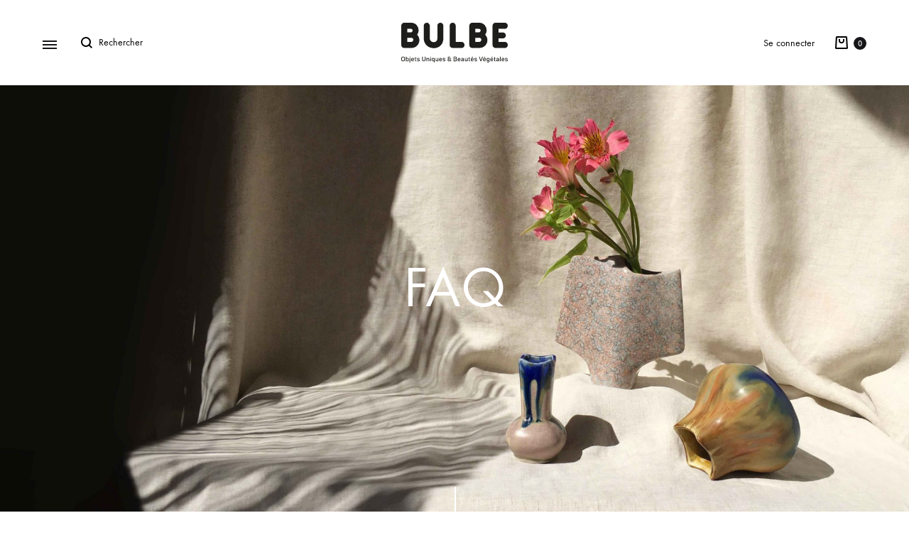

--- FILE ---
content_type: text/html; charset=UTF-8
request_url: https://www.bulbeparis.com/vos-questions/
body_size: 17589
content:
<!doctype html><html lang="fr-FR"><head><meta charset="UTF-8"><script>(()=>{class RocketLazyLoadScripts{constructor(){this.v="2.0.0",this.userEvents=["keydown","keyup","mousedown","mouseup","mousemove","mouseover","mouseenter","mouseout","mouseleave","touchmove","touchstart","touchend","touchcancel","wheel","click","dblclick","input","visibilitychange"],this.attributeEvents=["onblur","onclick","oncontextmenu","ondblclick","onfocus","onmousedown","onmouseenter","onmouseleave","onmousemove","onmouseout","onmouseover","onmouseup","onmousewheel","onscroll","onsubmit"]}async t(){this.i(),this.o(),/iP(ad|hone)/.test(navigator.userAgent)&&this.h(),this.u(),this.l(this),this.m(),this.k(this),this.p(this),this._(),await Promise.all([this.R(),this.L()]),this.lastBreath=Date.now(),this.S(this),this.P(),this.D(),this.O(),this.M(),await this.C(this.delayedScripts.normal),await this.C(this.delayedScripts.defer),await this.C(this.delayedScripts.async),this.T("domReady"),await this.F(),await this.j(),await this.I(),this.T("windowLoad"),await this.A(),window.dispatchEvent(new Event("rocket-allScriptsLoaded")),this.everythingLoaded=!0,this.lastTouchEnd&&await new Promise((t=>setTimeout(t,500-Date.now()+this.lastTouchEnd))),this.H(),this.T("all"),this.U(),this.W()}i(){this.CSPIssue=sessionStorage.getItem("rocketCSPIssue"),document.addEventListener("securitypolicyviolation",(t=>{this.CSPIssue||"script-src-elem"!==t.violatedDirective||"data"!==t.blockedURI||(this.CSPIssue=!0,sessionStorage.setItem("rocketCSPIssue",!0))}),{isRocket:!0})}o(){window.addEventListener("pageshow",(t=>{this.persisted=t.persisted,this.realWindowLoadedFired=!0}),{isRocket:!0}),window.addEventListener("pagehide",(()=>{this.onFirstUserAction=null}),{isRocket:!0})}h(){let t;function e(e){t=e}window.addEventListener("touchstart",e,{isRocket:!0}),window.addEventListener("touchend",(function i(o){Math.abs(o.changedTouches[0].pageX-t.changedTouches[0].pageX)<10&&Math.abs(o.changedTouches[0].pageY-t.changedTouches[0].pageY)<10&&o.timeStamp-t.timeStamp<200&&(o.target.dispatchEvent(new PointerEvent("click",{target:o.target,bubbles:!0,cancelable:!0})),event.preventDefault(),window.removeEventListener("touchstart",e,{isRocket:!0}),window.removeEventListener("touchend",i,{isRocket:!0}))}),{isRocket:!0})}q(t){this.userActionTriggered||("mousemove"!==t.type||this.firstMousemoveIgnored?"keyup"===t.type||"mouseover"===t.type||"mouseout"===t.type||(this.userActionTriggered=!0,this.onFirstUserAction&&this.onFirstUserAction()):this.firstMousemoveIgnored=!0),"click"===t.type&&t.preventDefault(),this.savedUserEvents.length>0&&(t.stopPropagation(),t.stopImmediatePropagation()),"touchstart"===this.lastEvent&&"touchend"===t.type&&(this.lastTouchEnd=Date.now()),"click"===t.type&&(this.lastTouchEnd=0),this.lastEvent=t.type,this.savedUserEvents.push(t)}u(){this.savedUserEvents=[],this.userEventHandler=this.q.bind(this),this.userEvents.forEach((t=>window.addEventListener(t,this.userEventHandler,{passive:!1,isRocket:!0})))}U(){this.userEvents.forEach((t=>window.removeEventListener(t,this.userEventHandler,{passive:!1,isRocket:!0}))),this.savedUserEvents.forEach((t=>{t.target.dispatchEvent(new window[t.constructor.name](t.type,t))}))}m(){this.eventsMutationObserver=new MutationObserver((t=>{const e="return false";for(const i of t){if("attributes"===i.type){const t=i.target.getAttribute(i.attributeName);t&&t!==e&&(i.target.setAttribute("data-rocket-"+i.attributeName,t),i.target.setAttribute(i.attributeName,e))}"childList"===i.type&&i.addedNodes.forEach((t=>{if(t.nodeType===Node.ELEMENT_NODE)for(const i of t.attributes)this.attributeEvents.includes(i.name)&&i.value&&""!==i.value&&(t.setAttribute("data-rocket-"+i.name,i.value),t.setAttribute(i.name,e))}))}})),this.eventsMutationObserver.observe(document,{subtree:!0,childList:!0,attributeFilter:this.attributeEvents})}H(){this.eventsMutationObserver.disconnect(),this.attributeEvents.forEach((t=>{document.querySelectorAll("[data-rocket-"+t+"]").forEach((e=>{e.setAttribute(t,e.getAttribute("data-rocket-"+t)),e.removeAttribute("data-rocket-"+t)}))}))}k(t){Object.defineProperty(HTMLElement.prototype,"onclick",{get(){return this.rocketonclick},set(e){this.rocketonclick=e,this.setAttribute(t.everythingLoaded?"onclick":"data-rocket-onclick","this.rocketonclick(event)")}})}S(t){function e(e,i){let o=e[i];e[i]=null,Object.defineProperty(e,i,{get:()=>o,set(s){t.everythingLoaded?o=s:e["rocket"+i]=o=s}})}e(document,"onreadystatechange"),e(window,"onload"),e(window,"onpageshow");try{Object.defineProperty(document,"readyState",{get:()=>t.rocketReadyState,set(e){t.rocketReadyState=e},configurable:!0}),document.readyState="loading"}catch(t){console.log("WPRocket DJE readyState conflict, bypassing")}}l(t){this.originalAddEventListener=EventTarget.prototype.addEventListener,this.originalRemoveEventListener=EventTarget.prototype.removeEventListener,this.savedEventListeners=[],EventTarget.prototype.addEventListener=function(e,i,o){o&&o.isRocket||!t.B(e,this)&&!t.userEvents.includes(e)||t.B(e,this)&&!t.userActionTriggered||e.startsWith("rocket-")?t.originalAddEventListener.call(this,e,i,o):t.savedEventListeners.push({target:this,remove:!1,type:e,func:i,options:o})},EventTarget.prototype.removeEventListener=function(e,i,o){o&&o.isRocket||!t.B(e,this)&&!t.userEvents.includes(e)||t.B(e,this)&&!t.userActionTriggered||e.startsWith("rocket-")?t.originalRemoveEventListener.call(this,e,i,o):t.savedEventListeners.push({target:this,remove:!0,type:e,func:i,options:o})}}T(t){"all"===t&&(EventTarget.prototype.addEventListener=this.originalAddEventListener,EventTarget.prototype.removeEventListener=this.originalRemoveEventListener),this.savedEventListeners=this.savedEventListeners.filter((e=>{let i=e.type,o=e.target||window;return"domReady"===t&&"DOMContentLoaded"!==i&&"readystatechange"!==i||("windowLoad"===t&&"load"!==i&&"readystatechange"!==i&&"pageshow"!==i||(this.B(i,o)&&(i="rocket-"+i),e.remove?o.removeEventListener(i,e.func,e.options):o.addEventListener(i,e.func,e.options),!1))}))}p(t){let e;function i(e){return t.everythingLoaded?e:e.split(" ").map((t=>"load"===t||t.startsWith("load.")?"rocket-jquery-load":t)).join(" ")}function o(o){function s(e){const s=o.fn[e];o.fn[e]=o.fn.init.prototype[e]=function(){return this[0]===window&&t.userActionTriggered&&("string"==typeof arguments[0]||arguments[0]instanceof String?arguments[0]=i(arguments[0]):"object"==typeof arguments[0]&&Object.keys(arguments[0]).forEach((t=>{const e=arguments[0][t];delete arguments[0][t],arguments[0][i(t)]=e}))),s.apply(this,arguments),this}}o&&o.fn&&!t.allJQueries.includes(o)&&(o.fn.ready=o.fn.init.prototype.ready=function(e){return!t.realDomReadyFired||t.userActionTriggered&&!t.fauxDomReadyFired?document.addEventListener("DOMContentLoaded",(()=>e.bind(document)(o))):parseInt(o.fn.jquery)>2?setTimeout((()=>e.bind(document)(o))):e.bind(document)(o),o([])},s("on"),s("one"),s("off"),t.allJQueries.push(o)),e=o}t.allJQueries=[],o(window.jQuery),Object.defineProperty(window,"jQuery",{get:()=>e,set(t){o(t)}})}P(){const t=new Map;document.write=document.writeln=function(e){const i=document.currentScript,o=document.createRange(),s=i.parentElement;let n=t.get(i);void 0===n&&(n=i.nextSibling,t.set(i,n));const a=document.createDocumentFragment();o.setStart(a,0),a.appendChild(o.createContextualFragment(e)),s.insertBefore(a,n)}}async R(){return new Promise((t=>{this.userActionTriggered?t():this.onFirstUserAction=t}))}async L(){return new Promise((t=>{document.addEventListener("DOMContentLoaded",(()=>{this.realDomReadyFired=!0,t()}),{isRocket:!0})}))}async I(){return this.realWindowLoadedFired?Promise.resolve():new Promise((t=>{window.addEventListener("load",t,{isRocket:!0})}))}M(){this.pendingScripts=[];this.scriptsMutationObserver=new MutationObserver((t=>{for(const e of t)e.addedNodes.forEach((t=>{"SCRIPT"!==t.tagName||t.noModule||t.isWPRocket||this.pendingScripts.push({script:t,promise:new Promise((e=>{const i=()=>{const i=this.pendingScripts.findIndex((e=>e.script===t));i>=0&&this.pendingScripts.splice(i,1),e()};t.addEventListener("load",i,{isRocket:!0}),t.addEventListener("error",i,{isRocket:!0}),setTimeout(i,1e3)}))})}))})),this.scriptsMutationObserver.observe(document,{childList:!0,subtree:!0})}async j(){await this.J(),this.pendingScripts.length?(await this.pendingScripts[0].promise,await this.j()):this.scriptsMutationObserver.disconnect()}D(){this.delayedScripts={normal:[],async:[],defer:[]},document.querySelectorAll("script[type$=rocketlazyloadscript]").forEach((t=>{t.hasAttribute("data-rocket-src")?t.hasAttribute("async")&&!1!==t.async?this.delayedScripts.async.push(t):t.hasAttribute("defer")&&!1!==t.defer||"module"===t.getAttribute("data-rocket-type")?this.delayedScripts.defer.push(t):this.delayedScripts.normal.push(t):this.delayedScripts.normal.push(t)}))}async _(){await this.L();let t=[];document.querySelectorAll("script[type$=rocketlazyloadscript][data-rocket-src]").forEach((e=>{let i=e.getAttribute("data-rocket-src");if(i&&!i.startsWith("data:")){i.startsWith("//")&&(i=location.protocol+i);try{const o=new URL(i).origin;o!==location.origin&&t.push({src:o,crossOrigin:e.crossOrigin||"module"===e.getAttribute("data-rocket-type")})}catch(t){}}})),t=[...new Map(t.map((t=>[JSON.stringify(t),t]))).values()],this.N(t,"preconnect")}async $(t){if(await this.G(),!0!==t.noModule||!("noModule"in HTMLScriptElement.prototype))return new Promise((e=>{let i;function o(){(i||t).setAttribute("data-rocket-status","executed"),e()}try{if(navigator.userAgent.includes("Firefox/")||""===navigator.vendor||this.CSPIssue)i=document.createElement("script"),[...t.attributes].forEach((t=>{let e=t.nodeName;"type"!==e&&("data-rocket-type"===e&&(e="type"),"data-rocket-src"===e&&(e="src"),i.setAttribute(e,t.nodeValue))})),t.text&&(i.text=t.text),t.nonce&&(i.nonce=t.nonce),i.hasAttribute("src")?(i.addEventListener("load",o,{isRocket:!0}),i.addEventListener("error",(()=>{i.setAttribute("data-rocket-status","failed-network"),e()}),{isRocket:!0}),setTimeout((()=>{i.isConnected||e()}),1)):(i.text=t.text,o()),i.isWPRocket=!0,t.parentNode.replaceChild(i,t);else{const i=t.getAttribute("data-rocket-type"),s=t.getAttribute("data-rocket-src");i?(t.type=i,t.removeAttribute("data-rocket-type")):t.removeAttribute("type"),t.addEventListener("load",o,{isRocket:!0}),t.addEventListener("error",(i=>{this.CSPIssue&&i.target.src.startsWith("data:")?(console.log("WPRocket: CSP fallback activated"),t.removeAttribute("src"),this.$(t).then(e)):(t.setAttribute("data-rocket-status","failed-network"),e())}),{isRocket:!0}),s?(t.fetchPriority="high",t.removeAttribute("data-rocket-src"),t.src=s):t.src="data:text/javascript;base64,"+window.btoa(unescape(encodeURIComponent(t.text)))}}catch(i){t.setAttribute("data-rocket-status","failed-transform"),e()}}));t.setAttribute("data-rocket-status","skipped")}async C(t){const e=t.shift();return e?(e.isConnected&&await this.$(e),this.C(t)):Promise.resolve()}O(){this.N([...this.delayedScripts.normal,...this.delayedScripts.defer,...this.delayedScripts.async],"preload")}N(t,e){this.trash=this.trash||[];let i=!0;var o=document.createDocumentFragment();t.forEach((t=>{const s=t.getAttribute&&t.getAttribute("data-rocket-src")||t.src;if(s&&!s.startsWith("data:")){const n=document.createElement("link");n.href=s,n.rel=e,"preconnect"!==e&&(n.as="script",n.fetchPriority=i?"high":"low"),t.getAttribute&&"module"===t.getAttribute("data-rocket-type")&&(n.crossOrigin=!0),t.crossOrigin&&(n.crossOrigin=t.crossOrigin),t.integrity&&(n.integrity=t.integrity),t.nonce&&(n.nonce=t.nonce),o.appendChild(n),this.trash.push(n),i=!1}})),document.head.appendChild(o)}W(){this.trash.forEach((t=>t.remove()))}async F(){try{document.readyState="interactive"}catch(t){}this.fauxDomReadyFired=!0;try{await this.G(),document.dispatchEvent(new Event("rocket-readystatechange")),await this.G(),document.rocketonreadystatechange&&document.rocketonreadystatechange(),await this.G(),document.dispatchEvent(new Event("rocket-DOMContentLoaded")),await this.G(),window.dispatchEvent(new Event("rocket-DOMContentLoaded"))}catch(t){console.error(t)}}async A(){try{document.readyState="complete"}catch(t){}try{await this.G(),document.dispatchEvent(new Event("rocket-readystatechange")),await this.G(),document.rocketonreadystatechange&&document.rocketonreadystatechange(),await this.G(),window.dispatchEvent(new Event("rocket-load")),await this.G(),window.rocketonload&&window.rocketonload(),await this.G(),this.allJQueries.forEach((t=>t(window).trigger("rocket-jquery-load"))),await this.G();const t=new Event("rocket-pageshow");t.persisted=this.persisted,window.dispatchEvent(t),await this.G(),window.rocketonpageshow&&window.rocketonpageshow({persisted:this.persisted})}catch(t){console.error(t)}}async G(){Date.now()-this.lastBreath>45&&(await this.J(),this.lastBreath=Date.now())}async J(){return document.hidden?new Promise((t=>setTimeout(t))):new Promise((t=>requestAnimationFrame(t)))}B(t,e){return e===document&&"readystatechange"===t||(e===document&&"DOMContentLoaded"===t||(e===window&&"DOMContentLoaded"===t||(e===window&&"load"===t||e===window&&"pageshow"===t)))}static run(){(new RocketLazyLoadScripts).t()}}RocketLazyLoadScripts.run()})();</script> <meta name="viewport" content="width=device-width, initial-scale=1"><link rel="profile" href="http://gmpg.org/xfn/11"><meta name='robots' content='index, follow, max-image-preview:large, max-snippet:-1, max-video-preview:-1' /><link media="all" href="https://www.bulbeparis.com/wp-content/cache/autoptimize/css/autoptimize_989bf4e3b49f42e14ff6d295c56d4237.css" rel="stylesheet"><title>FAQ - BULBE Paris</title><link rel="preload" as="font" href="https://www.bulbeparis.com/wp-content/plugins/revslider/public/assets/fonts/font-awesome/fonts/fontawesome-webfont.woff2?v=4.7.0" crossorigin><link rel="preload" data-rocket-preload as="style" href="https://fonts.googleapis.com/css?family=Crimson%20Text%3A600&#038;subset=latin%2Clatin-ext&#038;display=swap" /><link rel="stylesheet" href="https://fonts.googleapis.com/css?family=Crimson%20Text%3A600&#038;subset=latin%2Clatin-ext&#038;display=swap" media="print" onload="this.media='all'" /><noscript><link rel="stylesheet" href="https://fonts.googleapis.com/css?family=Crimson%20Text%3A600&#038;subset=latin%2Clatin-ext&#038;display=swap" /></noscript><meta name="description" content="Retrouvez dans notre FAQ les questions fréquemment posées concernant votre commande, le délai d&#039;expédition et les modes de livraison." /><link rel="canonical" href="https://www.bulbeparis.com/vos-questions/" /><meta property="og:locale" content="fr_FR" /><meta property="og:type" content="article" /><meta property="og:title" content="FAQ - BULBE Paris" /><meta property="og:description" content="Retrouvez dans notre FAQ les questions fréquemment posées concernant votre commande, le délai d&#039;expédition et les modes de livraison." /><meta property="og:url" content="https://www.bulbeparis.com/vos-questions/" /><meta property="og:site_name" content="BULBE Paris" /><meta property="article:modified_time" content="2022-01-11T19:25:48+00:00" /><meta property="og:image" content="https://www.bulbeparis.com/wp-content/uploads/2021/04/valsedesvases_1-scaled.jpg" /><meta property="og:image:width" content="2560" /><meta property="og:image:height" content="935" /><meta property="og:image:type" content="image/jpeg" /><meta name="twitter:card" content="summary_large_image" /><meta name="twitter:label1" content="Durée de lecture estimée" /><meta name="twitter:data1" content="3 minutes" /> <script type="application/ld+json" class="yoast-schema-graph">{"@context":"https://schema.org","@graph":[{"@type":"WebPage","@id":"https://www.bulbeparis.com/vos-questions/","url":"https://www.bulbeparis.com/vos-questions/","name":"FAQ - BULBE Paris","isPartOf":{"@id":"https://www.bulbeparis.com/#website"},"primaryImageOfPage":{"@id":"https://www.bulbeparis.com/vos-questions/#primaryimage"},"image":{"@id":"https://www.bulbeparis.com/vos-questions/#primaryimage"},"thumbnailUrl":"https://www.bulbeparis.com/wp-content/uploads/2021/04/valsedesvases_1-scaled.jpg","datePublished":"2020-05-11T15:27:47+00:00","dateModified":"2022-01-11T19:25:48+00:00","description":"Retrouvez dans notre FAQ les questions fréquemment posées concernant votre commande, le délai d'expédition et les modes de livraison.","breadcrumb":{"@id":"https://www.bulbeparis.com/vos-questions/#breadcrumb"},"inLanguage":"fr-FR","potentialAction":[{"@type":"ReadAction","target":["https://www.bulbeparis.com/vos-questions/"]}]},{"@type":"ImageObject","inLanguage":"fr-FR","@id":"https://www.bulbeparis.com/vos-questions/#primaryimage","url":"https://www.bulbeparis.com/wp-content/uploads/2021/04/valsedesvases_1-scaled.jpg","contentUrl":"https://www.bulbeparis.com/wp-content/uploads/2021/04/valsedesvases_1-scaled.jpg","width":2560,"height":935},{"@type":"BreadcrumbList","@id":"https://www.bulbeparis.com/vos-questions/#breadcrumb","itemListElement":[{"@type":"ListItem","position":1,"name":"Accueil","item":"https://www.bulbeparis.com/"},{"@type":"ListItem","position":2,"name":"FAQ"}]},{"@type":"WebSite","@id":"https://www.bulbeparis.com/#website","url":"https://www.bulbeparis.com/","name":"BULBE Paris","description":"Objets Uniques &amp; Beautés Végétales","potentialAction":[{"@type":"SearchAction","target":{"@type":"EntryPoint","urlTemplate":"https://www.bulbeparis.com/?s={search_term_string}"},"query-input":{"@type":"PropertyValueSpecification","valueRequired":true,"valueName":"search_term_string"}}],"inLanguage":"fr-FR"}]}</script> <link rel='dns-prefetch' href='//www.googletagmanager.com' /><link href='https://fonts.gstatic.com' crossorigin rel='preconnect' /><link rel="alternate" type="application/rss+xml" title="BULBE Paris &raquo; Flux" href="https://www.bulbeparis.com/feed/" /><link rel="alternate" type="application/rss+xml" title="BULBE Paris &raquo; Flux des commentaires" href="https://www.bulbeparis.com/comments/feed/" /><style id='konte-inline-css' type='text/css'>.topbar {height: 55px}.header-main, .header-v10 .site-branding { height: 120px; }.header-bottom { height: 90px; }.header-mobile {height: 105px}.logo img {width: 150px;}.logo svg {width: 150px;height: auto;}.hamburger-screen-background { background-image: url(https://www.bulbeparis.com/wp-content/uploads/2022/11/FLO5_2-scaled.jpg); }.site-footer.custom { background-color: #ffffff; }</style> <script type="text/template" id="tmpl-variation-template"><div class="woocommerce-variation-description">{{{ data.variation.variation_description }}}</div>
	<div class="woocommerce-variation-price">{{{ data.variation.price_html }}}</div>
	<div class="woocommerce-variation-availability">{{{ data.variation.availability_html }}}</div></script> <script type="text/template" id="tmpl-unavailable-variation-template"><p role="alert">Désolé, ce produit n&rsquo;est pas disponible. Veuillez choisir une combinaison différente.</p></script> <script type="text/javascript" src="https://www.bulbeparis.com/wp-includes/js/jquery/jquery.min.js?ver=3.7.1" id="jquery-core-js"></script> <link rel="https://api.w.org/" href="https://www.bulbeparis.com/wp-json/" /><link rel="alternate" title="JSON" type="application/json" href="https://www.bulbeparis.com/wp-json/wp/v2/pages/2367" /><link rel="EditURI" type="application/rsd+xml" title="RSD" href="https://www.bulbeparis.com/xmlrpc.php?rsd" /><meta name="generator" content="WordPress 6.7.4" /><meta name="generator" content="WooCommerce 9.6.3" /><link rel='shortlink' href='https://www.bulbeparis.com/?p=2367' /><link rel="alternate" title="oEmbed (JSON)" type="application/json+oembed" href="https://www.bulbeparis.com/wp-json/oembed/1.0/embed?url=https%3A%2F%2Fwww.bulbeparis.com%2Fvos-questions%2F" /><link rel="alternate" title="oEmbed (XML)" type="text/xml+oembed" href="https://www.bulbeparis.com/wp-json/oembed/1.0/embed?url=https%3A%2F%2Fwww.bulbeparis.com%2Fvos-questions%2F&#038;format=xml" /><meta name="generator" content="Site Kit by Google 1.145.0" /> <noscript><style>.woocommerce-product-gallery{ opacity: 1 !important; }</style></noscript><meta name="generator" content="Powered by WPBakery Page Builder - drag and drop page builder for WordPress."/><meta name="generator" content="Powered by Slider Revolution 6.2.2 - responsive, Mobile-Friendly Slider Plugin for WordPress with comfortable drag and drop interface." /><link rel="icon" href="https://www.bulbeparis.com/wp-content/uploads/2020/07/favicon-bulbe.svg" sizes="32x32" /><link rel="icon" href="https://www.bulbeparis.com/wp-content/uploads/2020/07/favicon-bulbe.svg" sizes="192x192" /><link rel="apple-touch-icon" href="https://www.bulbeparis.com/wp-content/uploads/2020/07/favicon-bulbe.svg" /><meta name="msapplication-TileImage" content="https://www.bulbeparis.com/wp-content/uploads/2020/07/favicon-bulbe.svg" /> <noscript><style>.wpb_animate_when_almost_visible { opacity: 1; }</style></noscript><noscript><style id="rocket-lazyload-nojs-css">.rll-youtube-player, [data-lazy-src]{display:none !important;}</style></noscript><meta name="generator" content="WP Rocket 3.18.1.2" data-wpr-features="wpr_delay_js wpr_defer_js wpr_preload_fonts wpr_lazyload_images wpr_lazyload_iframes wpr_desktop" /></head><body class="page-template-default page page-id-2367 wp-embed-responsive theme-konte woocommerce-no-js no-sidebar wpb-js-composer js-comp-ver-6.1 vc_responsive woocommerce-active"><div data-rocket-location-hash="9c4c9fb08d004d65c15e6dd3efdcf581" id="svg-defs" class="svg-defs hidden"><svg xmlns="http://www.w3.org/2000/svg" xmlns:xlink="http://www.w3.org/1999/xlink"><symbol viewBox="2 2 10 10" id="arrow-breadcrumb"><path d="M9.156 7l-2.5 3.125-.669-.536L8.058 7 5.987 4.411l.669-.536z"/><path fill="none" d="M2 2h10v10H2z"/></symbol><symbol viewBox="0 0 32 32" id="arrow-down"><path fill="none" d="M0 0h32v32H0z"/><path d="M17 18V4h-2v14H9l7 10 7-10h-6zm-1.04 6.512L12.841 20H19.079l-3.119 4.512z"/></symbol><symbol viewBox="0 0 14 14" id="arrow-dropdown"><path d="M7 10.773L1.531 6.398l.938-1.171L7 8.851l4.531-3.624.938 1.171z"/><path fill="none" d="M0 0h14v14H0z"/></symbol><symbol viewBox="0 0 32 32" id="arrow-left"><path fill="none" d="M0 0h32v32H0z"/><path d="M14 17h14v-2H14V9L4 16l10 7v-6zm-6.512-1.04L12 12.841V19.079L7.488 15.96z"/></symbol><symbol viewBox="0 0 24 24" id="cart"><path fill="none" d="M0 0h24v24H0z"/><path d="M19 10h-3V7c0-2.206-1.794-4-4-4S8 4.794 8 7v3H5c-.55 0-.908.441-.797.979l1.879 9.042c.112.538.654.979 1.204.979h9.429c.55 0 1.092-.441 1.203-.979l1.879-9.042C19.908 10.441 19.55 10 19 10zm-9-3c0-1.103.897-2 2-2s2 .897 2 2v3h-4V7zm6.087 12H7.913l-1.455-7h11.313l-1.684 7z"/></symbol><symbol viewBox="0 0 12 12" id="check-checkbox"><path d="M4.177 10.543L.434 6.8l1.132-1.132 2.611 2.611 6.258-6.256 1.13 1.132z"/></symbol><symbol viewBox="0 0 24 24" id="close"><path fill="none" d="M0 0h24v24H0z"/><path d="M19.778 5.636l-1.414-1.414L12 10.586 5.636 4.222 4.222 5.636 10.586 12l-6.364 6.364 1.414 1.414L12 13.414l6.364 6.364 1.414-1.414L13.414 12z"/></symbol><symbol viewBox="0 0 18 18" id="close-mini"><path fill="none" d="M0 0h18v18H0z"/><path d="M11.576 5.576L9 8.152 6.424 5.576l-.848.848L8.152 9l-2.576 2.576.848.848L9 9.848l2.576 2.576.848-.848L9.848 9l2.576-2.576z"/><path d="M9 1a8 8 0 1 0 0 16A8 8 0 0 0 9 1zm0 15c-3.86 0-7-3.14-7-7s3.14-7 7-7 7 3.14 7 7-3.14 7-7 7z"/></symbol><symbol viewBox="0 0 16 16" id="comment"><path fill="none" d="M0 0h16v16H0z"/><path d="M13 3v8.826l-1.849-1.585L10.87 10H3V3h10m1-1H2v9h8.5l3.5 3V2z"/></symbol><symbol viewBox="0 0 40 40" id="error"><path d="M20 0C8.972 0 0 8.972 0 20s8.972 20 20 20 20-8.972 20-20S31.028 0 20 0zm0 38c-9.925 0-18-8.075-18-18S10.075 2 20 2s18 8.075 18 18-8.075 18-18 18z"/><path d="M25.293 13.293L20 18.586l-5.293-5.293-1.414 1.414L18.586 20l-5.293 5.293 1.414 1.414L20 21.414l5.293 5.293 1.414-1.414L21.414 20l5.293-5.293z"/></symbol><symbol viewBox="0 0 24 24" id="eye"><circle cx="12" cy="12" r="2"/><path d="M16.466 6.748C15.238 5.583 13.619 5 12 5s-3.238.583-4.466 1.748L2 12l5.534 5.252C8.762 18.417 10.381 19 12 19s3.238-.583 4.466-1.748L22 12l-5.534-5.252zm-1.377 9.053C14.274 16.574 13.177 17 12 17s-2.274-.426-3.089-1.199L4.905 12 8.91 8.199C9.726 7.426 10.823 7 12 7s2.274.426 3.089 1.199L19.095 12l-4.006 3.801z"/><path fill="none" d="M0 0h24v24H0z"/></symbol><symbol viewBox="0 0 24 24" id="filter"><path fill="none" d="M0 0h24v24H0z"/><path d="M9.859 7A3.991 3.991 0 0 0 6 4a4 4 0 0 0 0 8c1.862 0 3.412-1.278 3.859-3H22V7H9.859zM6 10a1.994 1.994 0 0 1-1.723-1C4.106 8.705 4 8.366 4 8s.106-.705.277-1c.347-.595.985-1 1.723-1s1.376.405 1.723 1c.171.295.277.634.277 1s-.106.705-.277 1c-.347.595-.985 1-1.723 1zM13 12a3.991 3.991 0 0 0-3.859 3H2v2h7.141c.446 1.722 1.997 3 3.859 3s3.412-1.278 3.859-3H22v-2h-5.141A3.991 3.991 0 0 0 13 12zm0 6a1.994 1.994 0 0 1-1.723-1c-.171-.295-.277-.634-.277-1s.106-.705.277-1c.346-.595.984-1 1.723-1s1.376.405 1.723 1c.171.295.277.634.277 1s-.106.705-.277 1c-.347.595-.985 1-1.723 1z"/></symbol><symbol viewBox="0 0 20 20" id="gallery"><path d="M15 13H1V3h14v10zM3 11h10V5H3v6z"/><path d="M19 17H6v-2h11V8h2z"/><path fill="none" d="M0 0h20v20H0z"/></symbol><symbol viewBox="0 0 24 24" id="heart"><path d="M16.243 3.843c-1.28 0-2.559.488-3.536 1.464L12 6.015l-.707-.707c-.976-.976-2.256-1.464-3.536-1.464s-2.559.487-3.535 1.464a5 5 0 0 0 0 7.071L6.343 14.5l2.121 2.121L12 20.157l3.536-3.536 2.121-2.121 2.121-2.121a5 5 0 0 0-3.535-8.536z"/><path fill="none" d="M0 0h24v24H0z"/></symbol><symbol viewBox="0 0 24 24" id="heart-o"><path d="M16.243 5.843c.801 0 1.555.312 2.121.879a3.003 3.003 0 0 1 0 4.243l-2.121 2.121-2.121 2.121L12 17.328l-2.121-2.121-2.121-2.121-2.121-2.121a2.98 2.98 0 0 1-.879-2.121c0-.801.312-1.555.879-2.121a2.98 2.98 0 0 1 2.121-.879c.801 0 1.555.312 2.121.879l.707.707L12 8.843l1.414-1.414.707-.707a2.98 2.98 0 0 1 2.122-.879m0-2c-1.28 0-2.559.488-3.536 1.464L12 6.015l-.707-.707c-.976-.976-2.256-1.464-3.536-1.464s-2.559.487-3.535 1.464a5 5 0 0 0 0 7.071L6.343 14.5l2.121 2.121L12 20.157l3.536-3.536 2.121-2.121 2.121-2.121a5 5 0 0 0-3.535-8.536z"/><path fill="none" d="M0 0h24v24H0z"/></symbol><symbol viewBox="0 0 40 40" id="information"><path d="M20 40C8.972 40 0 31.028 0 20S8.972 0 20 0s20 8.972 20 20-8.972 20-20 20zm0-38C10.075 2 2 10.075 2 20s8.075 18 18 18 18-8.075 18-18S29.925 2 20 2z"/><path d="M19 16h2v12h-2zM19 12h2v2h-2z"/></symbol><symbol viewBox="0 0 16 16" id="left"><path fill="none" d="M0 0h16v16H0z"/><path d="M8.394 13.941L4.073 8l4.321-5.941 1.212.882L5.927 8l3.679 5.059z"/></symbol><symbol viewBox="0 0 24 24" id="menu"><path fill="none" d="M0 0h24v24H0z"/><path d="M2 6h20v2H2zM2 16h20v2H2zM2 11h20v2H2z"/></symbol><symbol viewBox="0 0 16 16" id="minus"><path fill="none" d="M0 0h16v16H0z"/><path d="M3 7h10v2H3z"/></symbol><symbol viewBox="0 0 16 16" id="plus"><path fill="none" d="M0 0h16v16H0z"/><path d="M13 7H9V3H7v4H3v2h4v4h2V9h4z"/></symbol><symbol viewBox="3.5 4.5 16 16" id="plus-mini"><path fill="none" d="M3.5 4.5h16v16h-16z"/><path d="M15.5 11.5h-3v-3h-2v3h-3v2h3v3h2v-3h3z"/></symbol><symbol viewBox="0 0 24 24" id="plus-zoom"><path fill="none" d="M0 0h24v24H0z"/><path d="M20 11h-7V4h-2v7H4v2h7v7h2v-7h7z"/></symbol><symbol viewBox="0 0 16 16" id="right"><path fill="none" d="M0 0h16v16H0z"/><path d="M7.606 13.941L11.927 8 7.606 2.059l-1.212.882L10.073 8l-3.679 5.059z"/></symbol><symbol viewBox="0 0 24 24" id="search"><path fill="none" d="M0 0h24v24H0z"/><path d="M20 18.586l-3.402-3.402A6.953 6.953 0 0 0 18 11c0-3.86-3.141-7-7-7-3.86 0-7 3.14-7 7 0 3.859 3.14 7 7 7 1.57 0 3.015-.526 4.184-1.402L18.586 20 20 18.586zM6 11c0-2.757 2.243-5 5-5s5 2.243 5 5-2.243 5-5 5-5-2.243-5-5z"/></symbol><symbol viewBox="0 0 16 16" id="share"><path d="M7 2.957V10h1V2.957l1.646 1.647.708-.708L7.5 1.043 4.646 3.896l.708.708z"/><path d="M10 6v1h1v6H4V7h1V6H3v8h9V6z"/><path fill="none" d="M0 0h16v16H0z"/></symbol><symbol viewBox="0 0 24 24" id="shop-bag"><path fill="none" d="M0 0h24v24H0z"/><path d="M20.958 19.465l-.906-14.969a1.613 1.613 0 0 0-1.59-1.492H5.507c-.835 0-1.541.668-1.592 1.492l-.913 14.969c-.05.821.58 1.492 1.408 1.492H19.55a1.39 1.39 0 0 0 1.41-1.492zm-15.926-.503L5.884 5h12.2l.845 13.963H5.032z"/><path d="M13.97 6.993v2.52c0 .146-.06.447-.232.734-.286.476-.801.763-1.763.763-.961 0-1.477-.286-1.762-.763a1.594 1.594 0 0 1-.232-.735V6.993H7.986v2.52c0 .475.127 1.11.516 1.76.649 1.083 1.817 1.732 3.473 1.732 1.657 0 2.825-.65 3.474-1.732a3.473 3.473 0 0 0 .516-1.76v-2.52H13.97z"/></symbol><symbol viewBox="0 0 24 24" id="shop-bag-2"><path fill="none" d="M0 0h24v24H0z"/><path d="M18.395 3H4.87a.847.847 0 0 0-.847.847v16.27c0 .467.378.847.846.847h13.527c.469 0 .848-.38.848-.846V3.847A.848.848 0 0 0 18.395 3zm-.847 16.27H5.715V4.694H17.55V19.27z"/><path d="M11.631 14.657a4.31 4.31 0 0 0 4.304-4.304V6.895a.847.847 0 1 0-1.693 0v3.458a2.615 2.615 0 0 1-2.611 2.61 2.614 2.614 0 0 1-2.611-2.61V6.895a.847.847 0 0 0-1.694 0v3.458a4.311 4.311 0 0 0 4.305 4.304z"/></symbol><symbol viewBox="0 0 24 24" id="shop-bag-3"><path fill="none" d="M0 0h24v24H0z"/><path d="M18.388 19.768l-.81-12.346a1.071 1.071 0 0 0-1.069-1.001h-1.384A3.432 3.432 0 0 0 11.696 3a3.432 3.432 0 0 0-3.428 3.421H6.884c-.565 0-1.032.438-1.07 1.001l-.812 12.392a1.072 1.072 0 0 0 1.07 1.141h11.25a1.071 1.071 0 0 0 1.066-1.187zM11.696 5.143c.707 0 1.282.573 1.286 1.278h-2.571a1.287 1.287 0 0 1 1.285-1.278zm-4.48 13.67l.671-10.25h7.619l.672 10.25H7.215z"/></symbol><symbol viewBox="0 0 24 24" id="shop-bag-4"><path fill="none" d="M0 0h24v24H0z"/><path d="M18.633 20.101L18.09 8.143a.818.818 0 0 0-.817-.78h-2.455V6c0-1.654-1.346-3-3-3s-3 1.346-3 3v1.362H6.364a.818.818 0 0 0-.818.781l-.545 12.002a.818.818 0 0 0 .817.855H17.82a.818.818 0 0 0 .814-.899zm-8.179-14.1c0-.753.612-1.365 1.364-1.365.752 0 1.364.612 1.364 1.364v1.362h-2.728V6zm-3.78 13.363l.471-10.365h1.673v.818a.818.818 0 0 0 1.636 0v-.818h2.728v.818a.818.818 0 0 0 1.636 0v-.818h1.673l.47 10.365H6.675z"/></symbol><symbol viewBox="0 0 24 24" id="shop-bag-5"><path fill="none" d="M0 0h24v24H0z"/><path d="M19.311 20.091L18.256 8.486a.794.794 0 0 0-.79-.723h-2.383V5.912A2.915 2.915 0 0 0 12.171 3 2.915 2.915 0 0 0 9.26 5.912v1.851H6.877a.794.794 0 0 0-.79.723l-1.06 11.648a.794.794 0 0 0 .791.866H18.525a.794.794 0 0 0 .786-.909zm-8.463-14.18c0-.729.594-1.323 1.323-1.323.73 0 1.324.594 1.324 1.324v1.851h-2.647V5.912zm-4.16 13.5l.914-10.06h9.138l.915 10.06H6.688z"/><path d="M10.615 10.643a.801.801 0 0 0-.561-.233.801.801 0 0 0-.562.233.8.8 0 0 0-.232.562.8.8 0 0 0 .232.561.801.801 0 0 0 .562.232.8.8 0 0 0 .561-.232.799.799 0 0 0 .233-.561.799.799 0 0 0-.233-.562zM14.85 10.643a.801.801 0 0 0-.561-.233.8.8 0 0 0-.562.233.8.8 0 0 0-.232.562.8.8 0 0 0 .232.561.8.8 0 0 0 .562.232.8.8 0 0 0 .562-.232.8.8 0 0 0 .232-.561.8.8 0 0 0-.232-.562z"/></symbol><symbol viewBox="0 0 24 24" id="shop-cart"><path fill="none" d="M0 0h24v24H0z"/><path d="M20.347 6.057a.818.818 0 0 0-.656-.33H7.09l-.222-2A.818.818 0 0 0 6.054 3H3.873a.818.818 0 0 0 0 1.636h1.45l.22 1.99.003.021.786 7.08a.818.818 0 0 0 .813.728H17.57c.362 0 .68-.238.784-.584l2.122-7.091a.818.818 0 0 0-.128-.723zm-3.387 6.761H7.878l-.606-5.454h11.32l-1.632 5.454zM8.782 16.09a2.457 2.457 0 0 0-2.455 2.455A2.457 2.457 0 0 0 8.782 21a2.457 2.457 0 0 0 2.454-2.455 2.457 2.457 0 0 0-2.454-2.454zm0 3.274a.82.82 0 0 1 0-1.637.82.82 0 0 1 0 1.637zM15.273 16.09a2.457 2.457 0 0 0-2.455 2.455A2.457 2.457 0 0 0 15.273 21a2.457 2.457 0 0 0 2.454-2.455 2.457 2.457 0 0 0-2.454-2.454zm0 3.274a.82.82 0 0 1 0-1.637.82.82 0 0 1 0 1.637z"/></symbol><symbol viewBox="0 0 24 24" id="socials"><path d="M17 13c-1.2 0-2.266.542-3 1.382l-3.091-1.546c.058-.27.091-.549.091-.836 0-.287-.033-.566-.091-.836L14 9.618c.734.84 1.8 1.382 3 1.382 2.206 0 4-1.794 4-4s-1.794-4-4-4-4 1.794-4 4c0 .287.033.566.091.836L10 9.382A3.975 3.975 0 0 0 7 8c-2.206 0-4 1.794-4 4s1.794 4 4 4c1.2 0 2.266-.542 3-1.382l3.091 1.546c-.058.27-.091.549-.091.836 0 2.206 1.794 4 4 4s4-1.794 4-4-1.794-4-4-4zm0-8c1.103 0 2 .897 2 2s-.897 2-2 2-2-.897-2-2 .897-2 2-2zM7 14c-1.103 0-2-.897-2-2s.897-2 2-2 2 .897 2 2-.897 2-2 2zm10 5c-1.103 0-2-.897-2-2s.897-2 2-2 2 .897 2 2-.897 2-2 2z"/><path fill="none" d="M0 0h24v24H0z"/></symbol><symbol viewBox="0 0 12 12" id="star"><path fill="none" d="M0 0h12v12H0z"/><path d="M6 1l1.18 3.82L11 5 7.91 7.18 9.09 11 6 8.639 2.91 11l1.18-3.82L1 5l3.82-.18z"/></symbol><symbol viewBox="0 0 40 40" id="success"><path d="M20 40C8.972 40 0 31.028 0 20S8.972 0 20 0s20 8.972 20 20-8.972 20-20 20zm0-38C10.075 2 2 10.075 2 20s8.075 18 18 18 18-8.075 18-18S29.925 2 20 2z"/><path d="M18 27.414l-6.707-6.707 1.414-1.414L18 24.586l11.293-11.293 1.414 1.414z"/></symbol><symbol viewBox="0 0 20 20" id="video"><path fill="none" d="M0 0h20v20H0z"/><path d="M5 4l10 6-10 6z"/></symbol><symbol viewBox="0 0 40 40" id="warning"><path d="M20 40C8.972 40 0 31.028 0 20S8.972 0 20 0s20 8.972 20 20-8.972 20-20 20zm0-38C10.075 2 2 10.075 2 20s8.075 18 18 18 18-8.075 18-18S29.925 2 20 2z"/><path d="M19 15h2v6h-2zM19 23h2v2h-2z"/><path d="M26 29H14c-1.673 0-3.016-.648-3.684-1.778s-.589-2.618.218-4.085l6.18-11.238c.825-1.5 1.992-2.325 3.286-2.325s2.461.825 3.285 2.325l6.182 11.238c.807 1.467.886 2.955.218 4.085S27.674 29 26 29zm-6-17.426c-.524 0-1.083.47-1.534 1.289l-6.18 11.238c-.457.831-.548 1.598-.249 2.104.299.505 1.015.795 1.963.795h12c.948 0 1.664-.29 1.963-.796s.209-1.272-.248-2.103l-6.182-11.239c-.451-.818-1.01-1.288-1.533-1.288z"/></symbol></svg></div><div id="page" class="site"><header id="masthead" class="site-header light text-dark header-prebuild header-v1 transparent-hover header-sticky--normal"><div class="header-main header-contents has-center logo-center menu-center"><div class="konte-container-fluid"><div class="header-left-items header-items "><div class="header-hamburger hamburger-menu" data-target="hamburger-fullscreen"><div data-rocket-location-hash="d26fd7aea8774b6503e33b1b7b76dacd" class="hamburger-box"><div class="hamburger-inner"></div></div></div><div class="header-search form"><form method="get" action="https://www.bulbeparis.com/"> <label> <span class="svg-icon icon-search size-normal search-icon"><svg role="img"> <use href="#search" xlink:href="#search"></use> </svg></span> <input type="text" name="s" class="search-field" value="" placeholder="Rechercher" autocomplete="off"> <input type="hidden" name="post_type" value="product"> </label></form></div></div><div class="header-center-items header-items has-menu"><nav id="primary-menu" class="main-navigation primary-navigation"></nav><div class="site-branding"> <a href="https://www.bulbeparis.com" class="logo"> <img src="data:image/svg+xml,%3Csvg%20xmlns='http://www.w3.org/2000/svg'%20viewBox='0%200%20150%200'%3E%3C/svg%3E" alt="BULBE Paris" class="logo-dark" width="150" height="0" data-lazy-src="https://www.bulbeparis.com/wp-content/uploads/2020/05/Fichier-9.svg"><noscript><img src="https://www.bulbeparis.com/wp-content/uploads/2020/05/Fichier-9.svg" alt="BULBE Paris" class="logo-dark" width="150" height="0"></noscript> <img src="data:image/svg+xml,%3Csvg%20xmlns='http://www.w3.org/2000/svg'%20viewBox='0%200%20150%200'%3E%3C/svg%3E" alt="BULBE Paris" class="logo-light" width="150" height="0" data-lazy-src="https://www.bulbeparis.com/wp-content/uploads/2020/05/Fichier-10.svg"><noscript><img src="https://www.bulbeparis.com/wp-content/uploads/2020/05/Fichier-10.svg" alt="BULBE Paris" class="logo-light" width="150" height="0"></noscript> </a><p class="site-title"> <a href="https://www.bulbeparis.com/" rel="home">BULBE Paris</a></p><p class="site-description">Objets Uniques &amp; Beautés Végétales</p></div><nav id="secondary-menu" class="main-navigation secondary-navigation"></nav></div><div class="header-right-items header-items "><div class="header-account"> <a href="https://www.bulbeparis.com/mon-compte/" data-toggle="off-canvas" data-target="login-panel">Se connecter</a></div><div class="header-cart"> <a href="https://www.bulbeparis.com/cart/" data-toggle="off-canvas" data-target="cart-panel"> <span class="svg-icon icon-shop-bag size-normal shopping-cart-icon"><svg role="img"> <use href="#shop-bag" xlink:href="#shop-bag"></use> </svg></span> <span class="counter cart-counter">0</span> </a></div></div></div></div><div class="header-mobile custom logo-center"><div class="konte-container-fluid"><div class="mobile-menu-hamburger"> <button class="mobile-menu-toggle hamburger-menu" data-toggle="off-canvas" data-target="mobile-menu"> <span class="hamburger-box"> <span class="hamburger-inner"></span> </span> </button></div><div class="site-branding"> <a href="https://www.bulbeparis.com" class="logo"> <img src="data:image/svg+xml,%3Csvg%20xmlns='http://www.w3.org/2000/svg'%20viewBox='0%200%20150%200'%3E%3C/svg%3E" alt="BULBE Paris" class="logo-dark" width="150" height="0" data-lazy-src="https://www.bulbeparis.com/wp-content/uploads/2020/05/Fichier-9.svg"><noscript><img src="https://www.bulbeparis.com/wp-content/uploads/2020/05/Fichier-9.svg" alt="BULBE Paris" class="logo-dark" width="150" height="0"></noscript> <img src="data:image/svg+xml,%3Csvg%20xmlns='http://www.w3.org/2000/svg'%20viewBox='0%200%20150%200'%3E%3C/svg%3E" alt="BULBE Paris" class="logo-light" width="150" height="0" data-lazy-src="https://www.bulbeparis.com/wp-content/uploads/2020/05/Fichier-10.svg"><noscript><img src="https://www.bulbeparis.com/wp-content/uploads/2020/05/Fichier-10.svg" alt="BULBE Paris" class="logo-light" width="150" height="0"></noscript> </a><p class="site-title"> <a href="https://www.bulbeparis.com/" rel="home">BULBE Paris</a></p><p class="site-description">Objets Uniques &amp; Beautés Végétales</p></div><div class="mobile-header-icons"><div class="header-cart"> <a href="https://www.bulbeparis.com/cart/" data-toggle="off-canvas" data-target="cart-panel"> <span class="svg-icon icon-shop-bag size-normal shopping-cart-icon"><svg role="img"> <use href="#shop-bag" xlink:href="#shop-bag"></use> </svg></span> <span class="counter cart-counter">0</span> </a></div></div></div></div></header><div class="site-header-space"><div class="header-main"></div><div class="header-mobile"></div></div><div id="content" class="site-content"><header class="entry-header page-header single-page-header title-front full-height text-light"><div class="page-titles"><div class="container"><h1 class="entry-title">FAQ</h1></div></div><div data-bg="https://www.bulbeparis.com/wp-content/uploads/2021/04/valsedesvases_1-scaled.jpg" class="entry-thumbnail rocket-lazyload" style=""></div> <span class="scroll"></span></header><div class="site-content-container container"><div id="primary" class="content-area"><main id="main" class="site-main"><div id="post-2367" class="post-2367 page type-page status-publish has-post-thumbnail hentry"><div class="entry-content"><div class="vc_row wpb_row vc_row-fluid vc_custom_1628260331306"><div class="wpb_column vc_column_container vc_col-sm-2"><div class="vc_column-inner"><div class="wpb_wrapper"><span class="konte-dash text-default   "><span class="konte-dash__line"></span></span></div></div></div><div class="wpb_column vc_column_container vc_col-sm-10"><div class="vc_column-inner"><div class="wpb_wrapper"><h2 style="text-align: left" class="vc_custom_heading" >Commande</h2><div  class="vc_toggle vc_toggle_    vc_toggle_active"><div class="vc_toggle_title"><h4>Puis-je modifier ma commande ?</h4><i class="vc_toggle_icon"></i></div><div class="vc_toggle_content"><p>Une fois votre commande validée, vous ne pouvez plus la modifier. Toutefois, si votre article ne vous convient pas, vous disposez de 14 jours à partir de sa réception pour le retourner, en suivant la procédure détaillée dans le point intitulé « Comment retourner mon achat ? ».</p></div></div><div  class="vc_toggle vc_toggle_"><div class="vc_toggle_title"><h4>Quels sont les délais de livraison ?</h4><i class="vc_toggle_icon"></i></div><div class="vc_toggle_content"><p>Le délai de livraison en France Métropolitaine est de 3 à 5 jours ouvrés. Pour Paris et ses alentours, si vous optez pour la livraison gratuite sur rendez-vous, le délai est de 24 h à 48 h, selon vos disponibilités. Pour les pays européens (hors France Métropolitaine), il faut compter environ 7 jours et jusqu&rsquo;à 15 jours pour les envois internationaux hors Europe.</p></div></div><div  class="vc_toggle vc_toggle_"><div class="vc_toggle_title"><h4>Je n&#039;ai pas reçu ma commande</h4><i class="vc_toggle_icon"></i></div><div class="vc_toggle_content"><p class="p1">Si, au-delà de 5 jours ouvrés pour la France Métropolitaine et de 15 jours pour les autres destinations, vous n&rsquo;avez pas reçu votre commande, vous pouvez envoyer un message via le <strong><a href="https://www.bulbeparis.com/contact/">formulaire de contact</a></strong>.</p></div></div><div  class="vc_toggle vc_toggle_"><div class="vc_toggle_title"><h4>Mon article est endommagé</h4><i class="vc_toggle_icon"></i></div><div class="vc_toggle_content"><p class="p1">Il est fortement recommandé de déballer votre article devant le livreur. Si vous constatez que le produit est cassé au moment du déballage, le refus de l&rsquo;article auprès du livreur vous permettra d&rsquo;obtenir le remboursement de votre achat. Si toutefois vous réceptionnez l’article cassé, vous disposez de 48 h pour envoyer un message afin de déclarer l&rsquo;état du produit via le <strong><a href="https://www.bulbeparis.com/contact/">formulaire de contact</a></strong>. Pensez à préciser votre nom, votre numéro de commande ainsi que toutes les informations utiles concernant la livraison.</p></div></div></div></div></div></div><div class="vc_row wpb_row vc_row-fluid"><div class="wpb_column vc_column_container vc_col-sm-12"><div class="vc_column-inner"><div class="wpb_wrapper"><div class="vc_separator wpb_content_element vc_separator_align_center vc_sep_width_100 vc_sep_pos_align_center vc_separator_no_text vc_sep_color_grey" ><span class="vc_sep_holder vc_sep_holder_l"><span  class="vc_sep_line"></span></span><span class="vc_sep_holder vc_sep_holder_r"><span  class="vc_sep_line"></span></span></div></div></div></div></div><div class="vc_row wpb_row vc_row-fluid"><div class="wpb_column vc_column_container vc_col-sm-2"><div class="vc_column-inner"><div class="wpb_wrapper"><span class="konte-dash text-default   "><span class="konte-dash__line"></span></span></div></div></div><div class="wpb_column vc_column_container vc_col-sm-10"><div class="vc_column-inner"><div class="wpb_wrapper"><h2 style="text-align: left" class="vc_custom_heading" >Livraison</h2><div  class="vc_toggle vc_toggle_"><div class="vc_toggle_title"><h4>Comment suivre ma commande ?</h4><i class="vc_toggle_icon"></i></div><div class="vc_toggle_content"><p>Vous pouvez suivre votre commande en vous connectant à votre espace personnel, dans la rubrique « Commande/Suivre ma commande » ou en cliquant sur « Ma Commande » en bas de page du site.</p></div></div><div  class="vc_toggle vc_toggle_"><div class="vc_toggle_title"><h4>Quels sont les modes de livraison ?</h4><i class="vc_toggle_icon"></i></div><div class="vc_toggle_content"><p>En France Métropolitaine, vous pouvez opter pour une livraison en point relais avec Mondial Relay ou pour une livraison Colissimo effectuée par La Poste. Pour Paris et ses alentours, si vous sélectionnez la livraison gratuite, un rendez-vous sera pris directement avec vous par téléphone sous 24 h. Toutes les expéditions hors France Métropolitaine sont prises en charge par La Poste.</p></div></div></div></div></div></div><div class="vc_row wpb_row vc_row-fluid"><div class="wpb_column vc_column_container vc_col-sm-12"><div class="vc_column-inner"><div class="wpb_wrapper"><div class="vc_separator wpb_content_element vc_separator_align_center vc_sep_width_100 vc_sep_pos_align_center vc_separator_no_text vc_sep_color_grey" ><span class="vc_sep_holder vc_sep_holder_l"><span  class="vc_sep_line"></span></span><span class="vc_sep_holder vc_sep_holder_r"><span  class="vc_sep_line"></span></span></div></div></div></div></div><div class="vc_row wpb_row vc_row-fluid"><div class="wpb_column vc_column_container vc_col-sm-2"><div class="vc_column-inner"><div class="wpb_wrapper"><span class="konte-dash text-default   "><span class="konte-dash__line"></span></span></div></div></div><div class="wpb_column vc_column_container vc_col-sm-10"><div class="vc_column-inner"><div class="wpb_wrapper"><h2 style="text-align: left" class="vc_custom_heading" >Retours et remboursements</h2><div  class="vc_toggle vc_toggle_"><div class="vc_toggle_title"><h4>Comment retourner mon achat ?</h4><i class="vc_toggle_icon"></i></div><div class="vc_toggle_content"><p class="p1">Vous disposez de 14 jours après la réception de votre article pour vous rétracter en adressant votre demande par mail, afin d&rsquo;enclencher la procédure de rétractation. Une fois le message de confirmation reçu, vous avez 14 jours à compter de la date de réception du mail pour retourner l&rsquo;article, dans un emballage similaire à celui que vous avez reçu. Si l’article est reçu cassé ou endommagé, le remboursement total de votre achat ne pourra être garanti. Les frais de port retour de l’article sont à votre charge et les frais de port aller ne vous seront pas remboursés. Aucun retour d&rsquo;article ne sera pris en compte sans demande par mail au préalable.</p></div></div><div  class="vc_toggle vc_toggle_"><div class="vc_toggle_title"><h4>Quand serais-je remboursé(e) ?</h4><i class="vc_toggle_icon"></i></div><div class="vc_toggle_content"><p><span data-sheets-value="{&quot;1&quot;:2,&quot;2&quot;:&quot;Le remboursement est fait dans les 15 jours suivant l’enregistrement de votre retour. Il est effectué directement sur la carte ayant servi à l’achat. Si vous préférez obtenir un remboursement par bon cadeau, n’hésitez pas à nous le préciser dans le formulaire joint à votre retour.&quot;}" data-sheets-userformat="{&quot;2&quot;:15169,&quot;3&quot;:{&quot;1&quot;:0},&quot;9&quot;:0,&quot;11&quot;:4,&quot;12&quot;:0,&quot;14&quot;:&#091;null,2,0&#093;,&quot;15&quot;:&quot;Calibri, sans-serif&quot;,&quot;16&quot;:10}">Le remboursement est effectué sous 15 jours à partir de la date à laquelle l&rsquo;article est réceptionné par BULBE. Il faut ensuite compter 5 à 10 jours pour que les fonds apparaissent sur votre compte bancaire.</span></p></div></div></div></div></div></div></div></div></main></div></div></div><footer id="colophon" class="site-footer light text-dark"><div class="footer-widgets widgets-area widgets-4-columns-diff "><div class="footer-container konte-container-fluid"><div class="row"><div class="footer-widgets-area-1 footer-widgets-area col-xs-12 col-sm-12 col-md-4"><div id="text-3" class="widget widget_text"><div class="textwidget"><p><img decoding="async" class="wp-image-2595 aligncenter" src="data:image/svg+xml,%3Csvg%20xmlns='http://www.w3.org/2000/svg'%20viewBox='0%200%20108%20107'%3E%3C/svg%3E" alt="" width="108" height="107" data-lazy-src="https://www.bulbeparis.com/wp-content/uploads/2020/05/soon2.svg" /><noscript><img decoding="async" class="wp-image-2595 aligncenter" src="https://www.bulbeparis.com/wp-content/uploads/2020/05/soon2.svg" alt="" width="108" height="107" /></noscript></p></div></div></div><div class="footer-widgets-area-2 footer-widgets-area col-xs-6 col-sm-6 col-md-2"><div id="text-4" class="widget widget_text"><div class="textwidget"><p><a href="https://www.bulbeparis.com/vos-questions/" target="_blank" rel="noopener">Vos Questions</a></p><p><a href="https://www.bulbeparis.com/suivi-de-commande/" target="_blank" rel="noopener">Ma Commande</a></p><p><a href="https://www.bulbeparis.com/conditions-generales-de-vente/" target="_blank" rel="noopener">CGU</a></p></div></div></div><div class="footer-widgets-area-3 footer-widgets-area col-xs-6 col-sm-6 col-md-2"><div id="text-5" class="widget widget_text"><div class="textwidget"><p><a href="https://www.bulbeparis.com/la-marque/" target="_blank" rel="noopener">La Marque</a></p><p><a 
href="https://www.bulbeparis.com/contact/" target="_blank" rel="noopener">Contact</a></p><p><a href="https://www.bulbeparis.com/mentions-legales/" target="_blank" rel="noopener">Mentions Légales</a></p></div></div></div><div class="footer-widgets-area-4 footer-widgets-area col-xs-12 col-sm-12 col-md-4"><div id="text-6" class="widget widget_text"><div class="textwidget"><p><a href="https://www.bulbeparis.com/presse/" target="_blank" rel="noopener">Presse</a></p><p><strong>BULBE Paris</strong></p></div></div></div></div></div></div><div class="footer-main site-info items-horizontal"><div class="footer-container konte-container-fluid"><hr class="divider"></div><div class="footer-container konte-container-fluid"><div class="footer-items footer-left"><div class="copyright">© Bulbe Paris 2022</div></div><div class="footer-items footer-center"><div class="socials-menu "><ul id="footer-socials" class="menu"><li id="menu-item-103" class="menu-item menu-item-type-custom menu-item-object-custom menu-item-103"><a href="https://facebook.com/bulbeparis" title="						"><span>Facebook</span></a></li><li id="menu-item-104" class="menu-item menu-item-type-custom menu-item-object-custom menu-item-104"><a href="https://instagram.com/bulbeparis/" title="						"><span>Instagram</span></a></li></ul></div></div><div class="footer-items footer-right"></div></div></div></footer></div><div data-rocket-location-hash="4fd35cf8e2e21efa310f6abdff6e7daa" id="hamburger-fullscreen" class="hamburger-fullscreen content-menu content-animation-none"><div data-rocket-location-hash="08c064b03958db815369cd4f86f82065" class="hamburger-menu button-close"><div class="hamburger-box"><div class="hamburger-inner"></div></div> <span class="menu-text">Fermer</span></div><div data-rocket-location-hash="a93eaa0310dc097e727dc67bb0185f6c" class="hamburger-screen-inner"><div data-rocket-location-hash="294d898b9835020a51cfb7142fe830f3" class="hamburger-screen-content"><nav id="fullscreen-menu" class="fullscreen-menu hamburger-navigation click-open"><ul id="menu-full-screen-menu" class="menu"><li id="menu-item-3530" class="menu-item menu-item-type-post_type menu-item-object-page menu-item-3530"><a href="https://www.bulbeparis.com/le-shop/">Le Shop</a></li><li id="menu-item-7446" class="menu-item menu-item-type-post_type menu-item-object-page menu-item-7446"><a href="https://www.bulbeparis.com/coffret-cadeau/">Les Coffrets Cadeaux</a></li><li id="menu-item-4393" class="menu-item menu-item-type-custom menu-item-object-custom menu-item-4393"><a href="https://www.bulbeparis.com/produit/carte-cadeau">Carte Cadeau</a></li><li id="menu-item-5111" class="menu-item menu-item-type-post_type menu-item-object-page menu-item-5111"><a href="https://www.bulbeparis.com/les-collections/">Les Collections</a></li><li id="menu-item-7521" class="menu-item menu-item-type-post_type menu-item-object-page menu-item-7521"><a href="https://www.bulbeparis.com/ils-sont-passes-par-la/">Ils sont passés par là</a></li><li id="menu-item-6180" class="menu-item menu-item-type-post_type menu-item-object-page menu-item-6180"><a href="https://www.bulbeparis.com/la-marque/">La Marque</a></li><li id="menu-item-5632" class="menu-item menu-item-type-post_type menu-item-object-page menu-item-5632"><a href="https://www.bulbeparis.com/les-avis/">Les Avis</a></li><li id="menu-item-5444" class="menu-item menu-item-type-post_type menu-item-object-page menu-item-5444"><a href="https://www.bulbeparis.com/presse/">La Presse</a></li><li id="menu-item-3531" class="menu-item menu-item-type-post_type menu-item-object-page menu-item-3531"><a href="https://www.bulbeparis.com/contact/">Contact</a></li><li id="menu-item-5044" class="menu-item menu-item-type-post_type menu-item-object-page current-menu-item page_item page-item-2367 current_page_item menu-item-5044"><a href="https://www.bulbeparis.com/vos-questions/" aria-current="page">FAQ</a></li></ul></nav><div class="social-icons"><div class="socials-menu "><ul id="footer-socials" class="menu"><li class="menu-item menu-item-type-custom menu-item-object-custom menu-item-103"><a href="https://facebook.com/bulbeparis" title="						"><span>Facebook</span></a></li><li class="menu-item menu-item-type-custom menu-item-object-custom menu-item-104"><a href="https://instagram.com/bulbeparis/" title="						"><span>Instagram</span></a></li></ul></div></div></div><div data-rocket-location-hash="4a1a619132302d86f0475a32f3df364a" class="hamburger-screen-background"></div></div></div><div data-rocket-location-hash="afdcc9a9e967ec9b8e13ed24cdb15e73" id="login-panel" class="login-panel offscreen-panel"><div data-rocket-location-hash="e08e6b0fa8f50c24bcb0a5a4e9a00877" class="backdrop"></div><div data-rocket-location-hash="39b7a452221cf0b8346019e6b4f11f6c" class="panel"><div data-rocket-location-hash="46fafbde4799efc6829f5ea19f862093" class="hamburger-menu button-close active"> <span class="menu-text">Fermer</span><div class="hamburger-box"><div class="hamburger-inner"></div></div></div><div data-rocket-location-hash="44af963bd32d00ab4df8a4272d4018b3" class="panel-header"><h3>Se connecter</h3></div><div data-rocket-location-hash="202d6e924fbaddb46a86a6e465055180" class="panel-content"><form class="woocommerce-form woocommerce-form-login login" method="post"><p class="form-row"> <label for="panel_username">Username</label> <input type="text" class="input-text" name="username" id="panel_username" /></p><p class="form-row"> <label for="panel_password">Password</label> <input class="input-text" type="password" name="password" id="panel_password" /></p><p class="form-row"> <label class="woocommerce-form__label woocommerce-form__label-for-checkbox inline"> <input class="woocommerce-form__input woocommerce-form__input-checkbox" name="rememberme" type="checkbox" value="forever" /> <span>Remember me</span> </label></p><p class="form-row"> <input type="hidden" name="woocommerce-login-nonce" value="02cafd0ae6" /><input type="hidden" name="_wp_http_referer" value="/vos-questions/" /> <button type="submit" class="button large" name="login" value="Se connecter" data-signing="Souscrire..." data-signed="Signed In">Se connecter</button> <span class="create-account button large alt">Créer un compte</span></p><p class="lost_password"> <a href="https://www.bulbeparis.com/mon-compte/lost-password/">Lost your password?</a></p></form><form method="post" class="woocommerce-form woocommerce-form-register register" style="display: none;"><p class="form-row form-row-wide"> <label for="panel_reg_username">Username <span class="required">*</span></label> <input type="text" class="input-text" name="username" id="panel_reg_username" value="" /></p><p class="form-row form-row-wide"> <label for="panel_reg_email">Email address</label> <input type="email" class="input-text" name="email" id="panel_reg_email" value="" /></p><p class="form-row form-row-wide"> <label for="panel_reg_password">Password</label> <input type="password" class="input-text" name="password" id="panel_reg_password" /></p> <wc-order-attribution-inputs></wc-order-attribution-inputs><div class="woocommerce-privacy-policy-text"><p>Vos données personnelles seront utilisées pour vous accompagner au cours de votre visite du site web, gérer l’accès à votre compte, et pour d’autres raisons décrites dans notre <a href="https://www.bulbeparis.com/politique-de-confidentialite/" class="woocommerce-privacy-policy-link" target="_blank">Politique de confidentialité</a>.</p></div><p class="form-row"> <input type="hidden" name="woocommerce-register-nonce" value="d7d34da2f1" /><input type="hidden" name="_wp_http_referer" value="/vos-questions/" /> <button type="submit" class="button large" name="register" value="S&#039;inscrire">S&#039;inscrire</button></p><p class="already_registered"> <a href="#" class="login">Already has an account</a></p></form></div></div></div><div data-rocket-location-hash="bc71419a7d36d3490ea1fad4f48710e5" id="cart-panel" class="cart-panel offscreen-panel"><div data-rocket-location-hash="38f4980f480ded26642e6fa3b0835bce" class="backdrop"></div><div data-rocket-location-hash="3fa0937ffbed853d66cba5bf1f17750a" class="panel"><div data-rocket-location-hash="d08034f80bdc71fbc4c57655b5e9d864" class="hamburger-menu button-close active"> <span class="menu-text">Fermer</span><div class="hamburger-box"><div class="hamburger-inner"></div></div></div><div data-rocket-location-hash="5819db35b8469de0f13c588957fa5e18" class="panel-header"><h3>Panier <span class="cart-panel-counter">(0)</span></h3></div><div data-rocket-location-hash="cd4908d7036914f4cf636d4fb2e204d8" class="panel-content woocommerce"><div class="widget_shopping_cart_content"><p class="woocommerce-mini-cart__empty-message"> <img src="data:image/svg+xml,%3Csvg%20xmlns='http://www.w3.org/2000/svg'%20viewBox='0%200%200%200'%3E%3C/svg%3E" alt="Votre panier est vide." data-lazy-src="https://www.bulbeparis.com/wp-content/themes/konte/images/empty-bag.svg"><noscript><img src="https://www.bulbeparis.com/wp-content/themes/konte/images/empty-bag.svg" alt="Votre panier est vide."></noscript> Votre panier est vide.</p></div></div></div></div> <a href="#page" id="gotop" class="gotop"><span class="svg-icon icon-arrow-down size-normal "><svg role="img"> <use href="#arrow-down" xlink:href="#arrow-down"></use> </svg></span></a><div id="mobile-menu" class="mobile-menu-panel offscreen-panel"><div data-rocket-location-hash="0632435c44bf68e9cca5728643579389" class="backdrop"></div><div class="panel"><div class="header-mobile custom logo-center"><div class="konte-container-fluid"><div class="mobile-menu-hamburger"> <button class="mobile-menu-toggle hamburger-menu" data-toggle="off-canvas" data-target="mobile-menu"> <span class="hamburger-box"> <span class="hamburger-inner"></span> </span> </button></div><div class="site-branding"> <a href="https://www.bulbeparis.com" class="logo"> <img src="data:image/svg+xml,%3Csvg%20xmlns='http://www.w3.org/2000/svg'%20viewBox='0%200%20150%200'%3E%3C/svg%3E" alt="BULBE Paris" class="logo-dark" width="150" height="0" data-lazy-src="https://www.bulbeparis.com/wp-content/uploads/2020/05/Fichier-9.svg"><noscript><img src="https://www.bulbeparis.com/wp-content/uploads/2020/05/Fichier-9.svg" alt="BULBE Paris" class="logo-dark" width="150" height="0"></noscript> <img src="data:image/svg+xml,%3Csvg%20xmlns='http://www.w3.org/2000/svg'%20viewBox='0%200%20150%200'%3E%3C/svg%3E" alt="BULBE Paris" class="logo-light" width="150" height="0" data-lazy-src="https://www.bulbeparis.com/wp-content/uploads/2020/05/Fichier-10.svg"><noscript><img src="https://www.bulbeparis.com/wp-content/uploads/2020/05/Fichier-10.svg" alt="BULBE Paris" class="logo-light" width="150" height="0"></noscript> </a><p class="site-title"> <a href="https://www.bulbeparis.com/" rel="home">BULBE Paris</a></p><p class="site-description">Objets Uniques &amp; Beautés Végétales</p></div><div class="mobile-header-icons"><div class="header-cart"> <a href="https://www.bulbeparis.com/cart/" data-toggle="off-canvas" data-target="cart-panel"> <span class="svg-icon icon-shop-bag size-normal shopping-cart-icon"><svg role="img"> <use href="#shop-bag" xlink:href="#shop-bag"></use> </svg></span> <span class="counter cart-counter">0</span> </a></div></div></div></div><nav class="mobile-menu__nav"><ul id="menu-mobile-menu" class="menu"><li id="menu-item-1391" class="menu-item menu-item-type-post_type menu-item-object-page menu-item-has-children menu-item-1391"><a href="https://www.bulbeparis.com/le-shop/">Le Shop</a><ul class="sub-menu"><li id="menu-item-3210" class="menu-item menu-item-type-custom menu-item-object-custom menu-item-3210"><a href="https://www.bulbeparis.com/le-shop/">Tous les produits</a></li><li id="menu-item-3201" class="menu-item menu-item-type-custom menu-item-object-custom menu-item-3201"><a href="https://www.bulbeparis.com/categorie-produit/vase/">Vase</a></li><li id="menu-item-3205" class="menu-item menu-item-type-custom menu-item-object-custom menu-item-3205"><a href="https://www.bulbeparis.com/categorie-produit/art-de-la-table/">Art de la table</a></li><li id="menu-item-6732" class="menu-item menu-item-type-custom menu-item-object-custom menu-item-6732"><a href="https://www.bulbeparis.com/categorie-produit/boite/">Boîte</a></li><li id="menu-item-5327" class="menu-item menu-item-type-custom menu-item-object-custom menu-item-5327"><a href="https://www.bulbeparis.com/categorie-produit/mobilier/">Mobilier</a></li><li id="menu-item-5328" class="menu-item menu-item-type-custom menu-item-object-custom menu-item-5328"><a href="https://www.bulbeparis.com/categorie-produit/luminaire/">Luminaire</a></li><li id="menu-item-5360" class="menu-item menu-item-type-custom menu-item-object-custom menu-item-5360"><a href="https://www.bulbeparis.com/categorie-produit/decoration-murale/">Décoration murale</a></li><li id="menu-item-3203" class="menu-item menu-item-type-custom menu-item-object-custom menu-item-3203"><a href="https://www.bulbeparis.com/categorie-produit/cache-pot/">Cache-pot</a></li></ul></li><li id="menu-item-7445" class="menu-item menu-item-type-post_type menu-item-object-page menu-item-7445"><a href="https://www.bulbeparis.com/coffret-cadeau/">Les Coffrets Cadeaux</a></li><li id="menu-item-4392" class="menu-item menu-item-type-custom menu-item-object-custom menu-item-4392"><a href="https://www.bulbeparis.com/produit/carte-cadeau">Carte cadeau</a></li><li id="menu-item-5113" class="menu-item menu-item-type-post_type menu-item-object-page menu-item-5113"><a href="https://www.bulbeparis.com/les-collections/">Les Collections</a></li><li id="menu-item-7522" class="menu-item menu-item-type-post_type menu-item-object-page menu-item-7522"><a href="https://www.bulbeparis.com/ils-sont-passes-par-la/">Ils sont passés par là</a></li><li id="menu-item-3362" class="menu-item menu-item-type-post_type menu-item-object-page menu-item-has-children menu-item-3362"><a href="https://www.bulbeparis.com/la-marque/">La Marque</a><ul class="sub-menu"><li id="menu-item-6177" class="menu-item menu-item-type-post_type menu-item-object-page menu-item-6177"><a href="https://www.bulbeparis.com/la-marque/">À Propos</a></li><li id="menu-item-5631" class="menu-item menu-item-type-post_type menu-item-object-page menu-item-5631"><a href="https://www.bulbeparis.com/les-avis/">Les Avis</a></li><li id="menu-item-5445" class="menu-item menu-item-type-post_type menu-item-object-page menu-item-5445"><a href="https://www.bulbeparis.com/presse/">Presse</a></li></ul></li><li id="menu-item-1416" class="menu-item menu-item-type-post_type menu-item-object-page menu-item-1416"><a href="https://www.bulbeparis.com/contact/">Contact</a></li><li id="menu-item-5043" class="menu-item menu-item-type-post_type menu-item-object-page current-menu-item page_item page-item-2367 current_page_item menu-item-5043"><a href="https://www.bulbeparis.com/vos-questions/" aria-current="page">FAQ</a></li></ul></nav><div class="mobile-menu__account-login"> <a href="https://www.bulbeparis.com/mon-compte/">Se connecter</a></div><div class="mobile-menu__wishlist"> <a href="https://www.bulbeparis.com/favoris/" class="wishlist-contents"> <span class="mobile-menu__wishlist-text">Favoris</span> <span class="mobile-menu__wishlist-icon"> <span class="svg-icon icon-heart-o size-normal "><svg role="img"> <use href="#heart-o" xlink:href="#heart-o"></use> </svg></span> <span class="counter wishlist-counter">0</span> </span> </a></div><div class="mobile-menu__socials socials-menu"><ul id="footer-socials" class="menu"><li class="menu-item menu-item-type-custom menu-item-object-custom menu-item-103"><a href="https://facebook.com/bulbeparis" title="						"><span>Facebook</span></a></li><li class="menu-item menu-item-type-custom menu-item-object-custom menu-item-104"><a href="https://instagram.com/bulbeparis/" title="						"><span>Instagram</span></a></li></ul></div></div></div><div data-rocket-location-hash="b26e133383cbf74b45fb4bf8d83ad7d0" id="quick-view-modal" class="quick-view-modal modal"><div class="backdrop"></div><div data-rocket-location-hash="fad7f1cbaa015a17278cf168cf781326" class="modal-content container woocommerce"><div data-rocket-location-hash="109cbb9178ca230b12cf65b84f7811bd" class="hamburger-menu button-close active"> <span class="menu-text">Fermer</span><div class="hamburger-box"><div class="hamburger-inner"></div></div></div><div data-rocket-location-hash="b1cb415a2adbbda0168f2aa146dd0800" class="product"></div> <span class="modal-loader"><span class="spinner"></span></span></div></div> <noscript> <img
 height="1"
 width="1"
 style="display:none"
 alt="fbpx"
 src="https://www.facebook.com/tr?id=298753531127435&ev=PageView&noscript=1"
 /> </noscript>  <script type="text/html" id="wpb-modifications"></script> <script type="text/javascript" id="konte-js-extra">var konteData = {"ajax_url":"https:\/\/www.bulbeparis.com\/wp-admin\/admin-ajax.php","rtl":"","preloader":"","sticky_header":"normal","wishlist_count":"0","product_auto_background":"","product_gallery_slider":"1","product_image_lightbox":"1","product_image_zoom":"","product_ajax_addtocart":"1","cart_open_after_added":"","product_quickview_auto_background":"","popup":"","popup_frequency":"1","popup_visible":"loaded","popup_visible_delay":"5","added_to_cart_notice":"1","added_to_cart_message":"Le produit a \u00e9t\u00e9 ajout\u00e9 au panier","added_to_wishlist_notice":"1","added_to_wishlist_message":"Le produit a \u00e9t\u00e9 ajout\u00e9 aux favoris","product_quickview_nonce":"e54251d9c5","product_search_nonce":"b508be6894","share_nonce":"5e6c498cf7","add_to_cart_nonce":"3bc3c8b88b"};</script> <script>var rocket_beacon_data = {"ajax_url":"https:\/\/www.bulbeparis.com\/wp-admin\/admin-ajax.php","nonce":"3cbc318030","url":"https:\/\/www.bulbeparis.com\/vos-questions","is_mobile":false,"width_threshold":1600,"height_threshold":700,"delay":500,"debug":null,"status":{"atf":true,"lrc":true},"elements":"img, video, picture, p, main, div, li, svg, section, header, span","lrc_threshold":1800}</script><script defer src="https://www.bulbeparis.com/wp-content/cache/autoptimize/js/autoptimize_b72e411da7c90d14f055666331a13449.js"></script></body></html>
<!-- This website is like a Rocket, isn't it? Performance optimized by WP Rocket. Learn more: https://wp-rocket.me - Debug: cached@1768926088 -->

--- FILE ---
content_type: image/svg+xml
request_url: https://www.bulbeparis.com/wp-content/uploads/2020/05/Fichier-9.svg
body_size: 3596
content:
<svg xmlns="http://www.w3.org/2000/svg" width="67.56mm" height="24.81mm" viewBox="0 0 191.51 70.33"><defs><style>.cls-1{fill:#1d1d1b;}</style></defs><title>Fichier 9</title><g id="Calque_2" data-name="Calque 2"><g id="Calque_1-2" data-name="Calque 1"><path class="cls-1" d="M5.37,44.65a5.37,5.37,0,0,1-2.09-.4,5.31,5.31,0,0,1-1.71-1.11A5.27,5.27,0,0,1,0,39.36v-34A5.17,5.17,0,0,1,1.57,1.59,5.57,5.57,0,0,1,3.28.45,5.2,5.2,0,0,1,5.37,0H18a13.12,13.12,0,0,1,5.16,1,13.46,13.46,0,0,1,4.2,2.81,13.08,13.08,0,0,1,3.85,9.34,12.51,12.51,0,0,1-.72,4.27,13.14,13.14,0,0,1-2,3.68,14,14,0,0,1,3,4.37,13.71,13.71,0,0,1,0,10.69,14.39,14.39,0,0,1-3,4.39,13.88,13.88,0,0,1-4.43,3,13.72,13.72,0,0,1-5.41,1.08Zm5.4-33.84V17h6.66a2.58,2.58,0,0,0,1.1-.35,3.86,3.86,0,0,0,1-.8,4.18,4.18,0,0,0,.66-1.09,3.07,3.07,0,0,0,.24-1.18,2.37,2.37,0,0,0-.29-1.15,3,3,0,0,0-.74-.87,3.38,3.38,0,0,0-1-.54,3.24,3.24,0,0,0-1.08-.19Zm0,15.86v7.21H18.2a2.69,2.69,0,0,0,1.25-.33,4.53,4.53,0,0,0,1.15-.87,4.43,4.43,0,0,0,.84-1.22,3.22,3.22,0,0,0,.31-1.38,2.91,2.91,0,0,0-.31-1.32,3.72,3.72,0,0,0-.82-1.1,3.91,3.91,0,0,0-1.13-.73,3.16,3.16,0,0,0-1.26-.26Z"/><path class="cls-1" d="M65.36,3.26a5.14,5.14,0,0,1,1.15-1.67A5.57,5.57,0,0,1,68.22.45,5.23,5.23,0,0,1,70.31,0a5.39,5.39,0,0,1,3.83,1.55,5,5,0,0,1,1.15,1.67,5.11,5.11,0,0,1,.42,2.07V27.82a18,18,0,0,1-1.22,6.67,16.16,16.16,0,0,1-8.9,9.19A18.16,18.16,0,0,1,58.46,45a18.93,18.93,0,0,1-7.24-1.36A17.75,17.75,0,0,1,45.54,40a17.25,17.25,0,0,1-3.73-5.48,16.77,16.77,0,0,1-1.34-6.67V5.4A5.37,5.37,0,0,1,45.87,0,5.2,5.2,0,0,1,48,.42a5.34,5.34,0,0,1,2.86,2.87,5.41,5.41,0,0,1,.42,2.11V27.75a6.61,6.61,0,0,0,.56,2.52,6.46,6.46,0,0,0,1.45,2.11,7,7,0,0,0,2.21,1.47,7.23,7.23,0,0,0,2.89.56,6.86,6.86,0,0,0,2.91-.58,5.84,5.84,0,0,0,2.06-1.55,6.55,6.55,0,0,0,1.22-2.21,8.32,8.32,0,0,0,.4-2.6V5.33A5.11,5.11,0,0,1,65.36,3.26Z"/><path class="cls-1" d="M97.85,33.92l10.56.07a5.24,5.24,0,0,1,2.09.42,5,5,0,0,1,1.69,1.15,5.43,5.43,0,0,1,1.13,5.89,5.37,5.37,0,0,1-1.13,1.71,5.07,5.07,0,0,1-1.69,1.13,4.88,4.88,0,0,1-2.09.36h-16A5.36,5.36,0,0,1,87,39.29v-.44a1.31,1.31,0,0,1,.07-.44V5.33a5.41,5.41,0,0,1,.41-2.09,5.39,5.39,0,0,1,1.15-1.69A5.15,5.15,0,0,1,90.35.44,5.4,5.4,0,0,1,92.44,0a5.5,5.5,0,0,1,2.11.4,5,5,0,0,1,1.73,1.11,5.27,5.27,0,0,1,1.57,3.78Z"/><path class="cls-1" d="M127.72,44.65a5.4,5.4,0,0,1-2.09-.4,5.31,5.31,0,0,1-1.71-1.11,5.27,5.27,0,0,1-1.57-3.78v-34a5.17,5.17,0,0,1,1.57-3.74A5.57,5.57,0,0,1,125.63.45,5.23,5.23,0,0,1,127.72,0h12.62a13.05,13.05,0,0,1,5.16,1,13.46,13.46,0,0,1,4.2,2.81,13.08,13.08,0,0,1,3.85,9.34,12.75,12.75,0,0,1-.71,4.27,13.43,13.43,0,0,1-2,3.68,14,14,0,0,1,3,4.37,13.65,13.65,0,0,1,0,10.69,14.21,14.21,0,0,1-3,4.39,13.92,13.92,0,0,1-9.83,4Zm5.4-33.84V17h6.66a2.58,2.58,0,0,0,1.1-.35,3.86,3.86,0,0,0,1-.8,3.92,3.92,0,0,0,.66-1.09,3.09,3.09,0,0,0,.25-1.18,2.27,2.27,0,0,0-.3-1.15,3,3,0,0,0-.73-.87,3.32,3.32,0,0,0-1-.54,3.24,3.24,0,0,0-1.08-.19Zm0,15.86v7.21h7.43a2.63,2.63,0,0,0,1.25-.33,4.36,4.36,0,0,0,1.15-.87,4.43,4.43,0,0,0,.84-1.22,3.22,3.22,0,0,0,.31-1.38,2.91,2.91,0,0,0-.31-1.32,3.72,3.72,0,0,0-.82-1.1,3.78,3.78,0,0,0-1.13-.73,3.16,3.16,0,0,0-1.26-.26Z"/><path class="cls-1" d="M169.13,44.65a6,6,0,0,1-1.95-.52,5,5,0,0,1-2.61-2.74,5.06,5.06,0,0,1-.39-2V5.4a5.12,5.12,0,0,1,.42-2.05,5.72,5.72,0,0,1,1.13-1.71A5.44,5.44,0,0,1,167.42.47,5.17,5.17,0,0,1,169.55,0h16.66a5.2,5.2,0,0,1,2.09.41,5.14,5.14,0,0,1,2.81,2.86,5.4,5.4,0,0,1,.4,2.09A5.52,5.52,0,0,1,190,9.24a5.27,5.27,0,0,1-1.7,1.15,5.2,5.2,0,0,1-2.09.42H175v6.41h7.67a5.14,5.14,0,0,1,3.8,1.5,5.65,5.65,0,0,1,1.17,1.71,5.09,5.09,0,0,1,.44,2.09,5.07,5.07,0,0,1-1.61,3.71,5.35,5.35,0,0,1-1.71,1.06,5.55,5.55,0,0,1-2.09.39H175v6.24h11.26a5,5,0,0,1,2.09.43,5.48,5.48,0,0,1,1.7,1.17,5.35,5.35,0,0,1,1.11,1.73,5.5,5.5,0,0,1,.4,2.11,5.4,5.4,0,0,1-.4,2.09A5.48,5.48,0,0,1,190,43.16a5.21,5.21,0,0,1-1.7,1.13,4.85,4.85,0,0,1-2.09.36Z"/><path class="cls-1" d="M0,65.11v-2A3.06,3.06,0,0,1,3.33,60a3.06,3.06,0,0,1,3.33,3.14v2a3.06,3.06,0,0,1-3.33,3.14A3.06,3.06,0,0,1,0,65.11ZM5.45,65V63.19a2,2,0,0,0-2.12-2.13,2,2,0,0,0-2.12,2.13V65a2,2,0,0,0,2.12,2.13A2,2,0,0,0,5.45,65Z"/><path class="cls-1" d="M13.51,64.7v1.16a2.22,2.22,0,0,1-2.3,2.39,2.14,2.14,0,0,1-1.83-.91v.3c0,.38-.21.59-.55.59s-.53-.22-.53-.6v-7a.54.54,0,0,1,.58-.6.53.53,0,0,1,.58.6v2.52a2.13,2.13,0,0,1,1.75-.81A2.21,2.21,0,0,1,13.51,64.7Zm-1.16.11a1.38,1.38,0,0,0-1.44-1.48,1.38,1.38,0,0,0-1.45,1.48v.93a1.38,1.38,0,0,0,1.45,1.49,1.38,1.38,0,0,0,1.44-1.49Z"/><path class="cls-1" d="M14.35,69.84a.43.43,0,0,1,.28-.42.68.68,0,0,0,.5-.7V62.93a.58.58,0,1,1,1.16,0V68.8A1.37,1.37,0,0,1,15,70.31C14.62,70.31,14.35,70.14,14.35,69.84Zm.78-9v-.26a.51.51,0,0,1,.58-.54c.38,0,.58.19.58.54v.26a.58.58,0,0,1-1.16,0Z"/><path class="cls-1" d="M22.94,64.76v.39a.45.45,0,0,1-.49.49H19v.17a1.4,1.4,0,0,0,1.42,1.54,1.64,1.64,0,0,0,1.34-.65.49.49,0,0,1,.55-.15c.4.14.5.45.37.67a2.5,2.5,0,0,1-2.26,1,2.38,2.38,0,0,1-2.58-2.45v-1a2.36,2.36,0,0,1,2.55-2.45A2.36,2.36,0,0,1,22.94,64.76Zm-1.16,0a1.39,1.39,0,1,0-2.77,0v.08h2.77Z"/><path class="cls-1" d="M27.3,67.69a.43.43,0,0,1-.48.46h-.43a1.45,1.45,0,0,1-1.61-1.45V63.34h-.47a.44.44,0,0,1-.49-.47.43.43,0,0,1,.49-.45h.5v-1a.53.53,0,0,1,.57-.59.52.52,0,0,1,.55.59v1h1a.42.42,0,0,1,.48.45.43.43,0,0,1-.48.47h-1v3.3a.55.55,0,0,0,.58.58h.31A.43.43,0,0,1,27.3,67.69Z"/><path class="cls-1" d="M28.48,67.22c-.13-.22,0-.53.4-.67a.5.5,0,0,1,.55.15,1.75,1.75,0,0,0,1.36.62c.78,0,1.29-.33,1.29-.81v0c0-1.46-3.6,0-3.6-2.38V64c0-1.08.93-1.7,2.33-1.7a2.32,2.32,0,0,1,2.11,1c.14.22,0,.55-.37.67a.5.5,0,0,1-.55-.14,1.45,1.45,0,0,0-1.23-.64c-.71,0-1.18.31-1.18.79h0c0,1.43,3.62,0,3.62,2.38v.1c0,1.12-1,1.78-2.44,1.78A2.65,2.65,0,0,1,28.48,67.22Z"/><path class="cls-1" d="M37.58,65.42V60.61a.54.54,0,0,1,.59-.61.55.55,0,0,1,.61.61v4.75a1.81,1.81,0,1,0,3.61,0V60.61A.54.54,0,0,1,43,60a.55.55,0,0,1,.61.61v4.81a2.75,2.75,0,0,1-3,2.83A2.75,2.75,0,0,1,37.58,65.42Z"/><path class="cls-1" d="M50.35,64.51v3.12a.58.58,0,1,1-1.15,0V64.68a1.32,1.32,0,1,0-2.64,0v2.95a.58.58,0,1,1-1.16,0v-4.7c0-.38.19-.6.54-.6s.53.22.55.59v.21a2.16,2.16,0,0,1,3.86,1.38Z"/><path class="cls-1" d="M52.11,60.8v-.26c0-.35.2-.54.58-.54a.51.51,0,0,1,.58.54v.26a.58.58,0,0,1-1.16,0Zm0,6.83v-4.7a.58.58,0,1,1,1.16,0v4.7a.58.58,0,1,1-1.16,0Z"/><path class="cls-1" d="M60,62.93v6.78a.58.58,0,1,1-1.16,0V67.46a2.3,2.3,0,0,1-4-1.6V64.7a2.21,2.21,0,0,1,2.28-2.39A2.16,2.16,0,0,1,59,63.2v-.28c0-.37.21-.59.55-.59S60,62.55,60,62.93Zm-1.16,2.81v-.93a1.44,1.44,0,1,0-2.88,0v.93a1.44,1.44,0,1,0,2.88,0Z"/><path class="cls-1" d="M66.64,62.93v4.7c0,.38-.18.6-.51.6a.53.53,0,0,1-.56-.59v-.18a2.06,2.06,0,0,1-1.68.79,2,2,0,0,1-2.1-2.14V62.93a.58.58,0,1,1,1.16,0v3a1.27,1.27,0,1,0,2.54,0v-3a.54.54,0,0,1,.58-.6A.53.53,0,0,1,66.64,62.93Z"/><path class="cls-1" d="M73.29,64.76v.39a.44.44,0,0,1-.48.49H69.37v.17a1.39,1.39,0,0,0,1.42,1.54,1.66,1.66,0,0,0,1.34-.65.48.48,0,0,1,.54-.15c.41.14.5.45.38.67a2.52,2.52,0,0,1-2.26,1,2.38,2.38,0,0,1-2.58-2.45v-1a2.54,2.54,0,0,1,5.08,0Zm-1.15,0a1.39,1.39,0,1,0-2.77,0v.08h2.77Z"/><path class="cls-1" d="M74.61,67.22c-.13-.22,0-.53.4-.67a.5.5,0,0,1,.55.15,1.76,1.76,0,0,0,1.37.62c.77,0,1.29-.33,1.29-.81v0c0-1.46-3.61,0-3.61-2.38V64c0-1.08.93-1.7,2.33-1.7a2.35,2.35,0,0,1,2.12,1c.13.22,0,.55-.38.67a.51.51,0,0,1-.55-.14,1.45,1.45,0,0,0-1.22-.64c-.71,0-1.19.31-1.19.79h0c0,1.43,3.62,0,3.62,2.38v.1c0,1.12-1,1.78-2.44,1.78A2.65,2.65,0,0,1,74.61,67.22Z"/><path class="cls-1" d="M89.93,67.66a.52.52,0,0,1-.58.54,1.54,1.54,0,0,1-1.45-.92,2.24,2.24,0,0,1-2,1,2.2,2.2,0,0,1-2.46-2.17v-.33A1.79,1.79,0,0,1,84.74,64a1.72,1.72,0,0,1-1.14-1.63v-.3A2.15,2.15,0,0,1,86,60a2.38,2.38,0,0,1,2.27,1.38.51.51,0,0,1-.35.73.48.48,0,0,1-.63-.17A1.34,1.34,0,0,0,86,61a1.12,1.12,0,0,0-1.24,1.13v.23a1.13,1.13,0,0,0,1.27,1.12h3.32a.53.53,0,1,1,0,1.06h-.83v1.51a.92.92,0,0,0,.91,1A.51.51,0,0,1,89.93,67.66ZM87.35,66V64.57H86a1.17,1.17,0,0,0-1.3,1.18V66A1.21,1.21,0,0,0,86,67.2,1.19,1.19,0,0,0,87.35,66Z"/><path class="cls-1" d="M100.16,65.75V66a2.12,2.12,0,0,1-2.29,2.17H94.54a.49.49,0,0,1-.54-.54v-7a.49.49,0,0,1,.54-.54h3.12a2.1,2.1,0,0,1,2.3,2.13v.15A1.75,1.75,0,0,1,98.9,64,1.81,1.81,0,0,1,100.16,65.75Zm-5-2.24h2.38a1.09,1.09,0,0,0,1.16-1.15v-.09a1.08,1.08,0,0,0-1.16-1.14H95.21ZM99,65.75a1.11,1.11,0,0,0-1.16-1.18H95.21V67.1h2.58A1.11,1.11,0,0,0,99,65.91Z"/><path class="cls-1" d="M106.57,64.76v.39a.44.44,0,0,1-.48.49h-3.44v.17a1.4,1.4,0,0,0,1.42,1.54,1.65,1.65,0,0,0,1.34-.65.49.49,0,0,1,.55-.15c.4.14.49.45.37.67a2.51,2.51,0,0,1-2.26,1,2.38,2.38,0,0,1-2.58-2.45v-1a2.54,2.54,0,0,1,5.08,0Zm-1.15,0a1.39,1.39,0,1,0-2.77,0v.08h2.77Z"/><path class="cls-1" d="M112.73,64.32v3.31c0,.38-.19.6-.52.6a.53.53,0,0,1-.56-.59v-.25a2.48,2.48,0,0,1-2,.86,1.63,1.63,0,0,1-1.83-1.59v-.34c0-.91.72-1.5,1.82-1.5h1.91V64.4a1.14,1.14,0,0,0-1.25-1.18,1.49,1.49,0,0,0-1.24.61.48.48,0,0,1-.54.14c-.41-.13-.51-.45-.38-.67a2.41,2.41,0,0,1,2.16-1C111.76,62.31,112.73,63.12,112.73,64.32ZM111.57,66v-.38h-1.65c-.56,0-.93.27-.93.73v.15c0,.48.41.8,1,.8C110.94,67.32,111.57,66.8,111.57,66Z"/><path class="cls-1" d="M119.28,62.93v4.7c0,.38-.18.6-.51.6a.53.53,0,0,1-.56-.59v-.18a2.06,2.06,0,0,1-1.68.79,2,2,0,0,1-2.1-2.14V62.93a.58.58,0,1,1,1.16,0v3a1.27,1.27,0,1,0,2.54,0v-3a.58.58,0,1,1,1.15,0Z"/><path class="cls-1" d="M124,67.69a.43.43,0,0,1-.48.46h-.43a1.45,1.45,0,0,1-1.61-1.45V63.34H121a.44.44,0,0,1-.49-.47.43.43,0,0,1,.49-.45h.5v-1a.53.53,0,0,1,.57-.59.52.52,0,0,1,.55.59v1h1a.42.42,0,0,1,.48.45.43.43,0,0,1-.48.47h-1v3.3a.55.55,0,0,0,.58.58h.31A.43.43,0,0,1,124,67.69Z"/><path class="cls-1" d="M130.17,64.76v.39a.44.44,0,0,1-.48.49h-3.44v.17a1.4,1.4,0,0,0,1.42,1.54A1.65,1.65,0,0,0,129,66.7a.48.48,0,0,1,.54-.15c.41.14.5.45.38.67a2.51,2.51,0,0,1-2.26,1,2.38,2.38,0,0,1-2.58-2.45v-1a2.54,2.54,0,0,1,5.08,0Zm-1.15,0a1.39,1.39,0,1,0-2.77,0v.08H129Zm-2.67-3.23c-.09-.18,0-.36.28-.5l1.7-.94a.41.41,0,0,1,.63.19c.11.26,0,.47-.3.58l-1.74.81C126.63,61.76,126.43,61.71,126.35,61.51Z"/><path class="cls-1" d="M131.5,67.22c-.14-.22,0-.53.39-.67a.49.49,0,0,1,.55.15,1.76,1.76,0,0,0,1.37.62c.77,0,1.29-.33,1.29-.81v0c0-1.46-3.6,0-3.6-2.38V64c0-1.08.92-1.7,2.32-1.7a2.34,2.34,0,0,1,2.12,1c.13.22,0,.55-.38.67a.49.49,0,0,1-.54-.14,1.47,1.47,0,0,0-1.23-.64c-.71,0-1.19.31-1.19.79h0c0,1.43,3.62,0,3.62,2.38v.1c0,1.12-1,1.78-2.44,1.78A2.62,2.62,0,0,1,131.5,67.22Z"/><path class="cls-1" d="M146.48,60.8l-2.2,6.55a1,1,0,0,1-1,.85h-.1a1.06,1.06,0,0,1-1-.85l-2.21-6.56a.59.59,0,1,1,1.13-.35L143.22,67l2.14-6.54a.59.59,0,1,1,1.12.34Z"/><path class="cls-1" d="M152.26,64.76v.39a.44.44,0,0,1-.49.49h-3.44v.17a1.4,1.4,0,0,0,1.43,1.54,1.63,1.63,0,0,0,1.33-.65.5.5,0,0,1,.55-.15c.41.14.5.45.38.67a2.52,2.52,0,0,1-2.26,1,2.38,2.38,0,0,1-2.58-2.45v-1a2.54,2.54,0,0,1,5.08,0Zm-1.16,0a1.39,1.39,0,1,0-2.77,0v.08h2.77Zm-2.66-3.23c-.1-.18,0-.36.28-.5l1.69-.94c.29-.15.52-.08.63.19s0,.47-.29.58l-1.75.81C148.72,61.76,148.52,61.71,148.44,61.51Z"/><path class="cls-1" d="M158.78,62.93V68c0,1.37-1.09,2.29-2.73,2.29a2.32,2.32,0,0,1-2-.82.47.47,0,0,1,.21-.73.43.43,0,0,1,.51,0,1.76,1.76,0,0,0,1.28.57A1.47,1.47,0,0,0,157.69,68v-.8a2.14,2.14,0,0,1-1.82.89,2.19,2.19,0,0,1-2.3-2.34V64.64a2.19,2.19,0,0,1,2.3-2.33,2.15,2.15,0,0,1,1.83.89v-.28a.53.53,0,0,1,.55-.59C158.58,62.33,158.78,62.55,158.78,62.93Zm-1.16,2.67v-.84a1.45,1.45,0,0,0-2.89,0v.84a1.45,1.45,0,0,0,2.89,0Z"/><path class="cls-1" d="M165.43,64.76v.39a.45.45,0,0,1-.49.49H161.5v.17a1.4,1.4,0,0,0,1.42,1.54,1.65,1.65,0,0,0,1.34-.65.49.49,0,0,1,.55-.15c.4.14.49.45.37.67a2.51,2.51,0,0,1-2.26,1,2.38,2.38,0,0,1-2.58-2.45v-1a2.55,2.55,0,0,1,5.09,0Zm-1.16,0a1.39,1.39,0,1,0-2.77,0v.08h2.77Zm-2.67-3.23c-.09-.18,0-.36.28-.5l1.7-.94a.4.4,0,0,1,.63.19c.11.26,0,.47-.3.58l-1.74.81C161.88,61.76,161.68,61.71,161.6,61.51Z"/><path class="cls-1" d="M169.79,67.69a.43.43,0,0,1-.49.46h-.42a1.45,1.45,0,0,1-1.61-1.45V63.34h-.47a.44.44,0,0,1-.49-.47.43.43,0,0,1,.49-.45h.5v-1a.56.56,0,1,1,1.12,0v1h1a.42.42,0,0,1,.48.45.43.43,0,0,1-.48.47h-1v3.3a.55.55,0,0,0,.58.58h.3A.44.44,0,0,1,169.79,67.69Z"/><path class="cls-1" d="M175.78,64.32v3.31c0,.38-.18.6-.52.6a.53.53,0,0,1-.56-.59v-.25a2.44,2.44,0,0,1-2,.86,1.64,1.64,0,0,1-1.84-1.59v-.34c0-.91.72-1.5,1.83-1.5h1.9V64.4a1.13,1.13,0,0,0-1.24-1.18,1.48,1.48,0,0,0-1.24.61.5.5,0,0,1-.55.14c-.41-.13-.51-.45-.38-.67a2.42,2.42,0,0,1,2.17-1C174.82,62.31,175.78,63.12,175.78,64.32ZM174.62,66v-.38H173c-.56,0-.92.27-.92.73v.15c0,.48.4.8,1,.8C174,67.32,174.62,66.8,174.62,66Z"/><path class="cls-1" d="M177.51,67V60.6a.54.54,0,0,1,.58-.6.53.53,0,0,1,.57.6v6.26a.5.5,0,0,0,.32.49.43.43,0,0,1,.26.41c0,.3-.26.47-.61.47A1.11,1.11,0,0,1,177.51,67Z"/><path class="cls-1" d="M185.46,64.76v.39a.44.44,0,0,1-.48.49h-3.44v.17A1.39,1.39,0,0,0,183,67.35a1.66,1.66,0,0,0,1.34-.65.48.48,0,0,1,.54-.15c.41.14.5.45.38.67a2.52,2.52,0,0,1-2.26,1,2.38,2.38,0,0,1-2.58-2.45v-1a2.54,2.54,0,0,1,5.08,0Zm-1.15,0a1.39,1.39,0,1,0-2.77,0v.08h2.77Z"/><path class="cls-1" d="M186.78,67.22c-.13-.22,0-.53.4-.67a.5.5,0,0,1,.55.15,1.76,1.76,0,0,0,1.37.62c.77,0,1.29-.33,1.29-.81v0c0-1.46-3.61,0-3.61-2.38V64c0-1.08.93-1.7,2.33-1.7a2.35,2.35,0,0,1,2.12,1c.13.22,0,.55-.38.67a.51.51,0,0,1-.55-.14,1.45,1.45,0,0,0-1.22-.64c-.71,0-1.19.31-1.19.79h0c0,1.43,3.62,0,3.62,2.38v.1c0,1.12-1,1.78-2.44,1.78A2.65,2.65,0,0,1,186.78,67.22Z"/></g></g></svg>

--- FILE ---
content_type: image/svg+xml
request_url: https://www.bulbeparis.com/wp-content/uploads/2020/05/Fichier-10.svg
body_size: 3595
content:
<svg xmlns="http://www.w3.org/2000/svg" width="67.56mm" height="24.81mm" viewBox="0 0 191.51 70.33"><defs><style>.cls-1{fill:#fff;}</style></defs><title>Fichier 10</title><g id="Calque_2" data-name="Calque 2"><g id="Calque_1-2" data-name="Calque 1"><path class="cls-1" d="M5.37,44.65a5.37,5.37,0,0,1-2.09-.4,5.31,5.31,0,0,1-1.71-1.11A5.27,5.27,0,0,1,0,39.36v-34A5.17,5.17,0,0,1,1.57,1.59,5.57,5.57,0,0,1,3.28.45,5.2,5.2,0,0,1,5.37,0H18a13.12,13.12,0,0,1,5.16,1,13.46,13.46,0,0,1,4.2,2.81,13.08,13.08,0,0,1,3.85,9.34,12.51,12.51,0,0,1-.72,4.27,13.14,13.14,0,0,1-2,3.68,14,14,0,0,1,3,4.37,13.71,13.71,0,0,1,0,10.69,14.39,14.39,0,0,1-3,4.39,13.88,13.88,0,0,1-4.43,3,13.72,13.72,0,0,1-5.41,1.08Zm5.4-33.84V17h6.66a2.58,2.58,0,0,0,1.1-.35,3.86,3.86,0,0,0,1-.8,4.18,4.18,0,0,0,.66-1.09,3.07,3.07,0,0,0,.24-1.18,2.37,2.37,0,0,0-.29-1.15,3,3,0,0,0-.74-.87,3.38,3.38,0,0,0-1-.54,3.24,3.24,0,0,0-1.08-.19Zm0,15.86v7.21H18.2a2.69,2.69,0,0,0,1.25-.33,4.53,4.53,0,0,0,1.15-.87,4.43,4.43,0,0,0,.84-1.22,3.22,3.22,0,0,0,.31-1.38,2.91,2.91,0,0,0-.31-1.32,3.72,3.72,0,0,0-.82-1.1,3.91,3.91,0,0,0-1.13-.73,3.16,3.16,0,0,0-1.26-.26Z"/><path class="cls-1" d="M65.36,3.26a5.14,5.14,0,0,1,1.15-1.67A5.57,5.57,0,0,1,68.22.45,5.23,5.23,0,0,1,70.31,0a5.39,5.39,0,0,1,3.83,1.55,5,5,0,0,1,1.15,1.67,5.11,5.11,0,0,1,.42,2.07V27.82a18,18,0,0,1-1.22,6.67,16.16,16.16,0,0,1-8.9,9.19A18.16,18.16,0,0,1,58.46,45a18.93,18.93,0,0,1-7.24-1.36A17.75,17.75,0,0,1,45.54,40a17.25,17.25,0,0,1-3.73-5.48,16.77,16.77,0,0,1-1.34-6.67V5.4A5.37,5.37,0,0,1,45.87,0,5.2,5.2,0,0,1,48,.42a5.34,5.34,0,0,1,2.86,2.87,5.41,5.41,0,0,1,.42,2.11V27.75a6.61,6.61,0,0,0,.56,2.52,6.46,6.46,0,0,0,1.45,2.11,7,7,0,0,0,2.21,1.47,7.23,7.23,0,0,0,2.89.56,6.86,6.86,0,0,0,2.91-.58,5.84,5.84,0,0,0,2.06-1.55,6.55,6.55,0,0,0,1.22-2.21,8.32,8.32,0,0,0,.4-2.6V5.33A5.11,5.11,0,0,1,65.36,3.26Z"/><path class="cls-1" d="M97.85,33.92l10.56.07a5.24,5.24,0,0,1,2.09.42,5,5,0,0,1,1.69,1.15,5.43,5.43,0,0,1,1.13,5.89,5.37,5.37,0,0,1-1.13,1.71,5.07,5.07,0,0,1-1.69,1.13,4.88,4.88,0,0,1-2.09.36h-16A5.36,5.36,0,0,1,87,39.29v-.44a1.31,1.31,0,0,1,.07-.44V5.33a5.41,5.41,0,0,1,.41-2.09,5.39,5.39,0,0,1,1.15-1.69A5.15,5.15,0,0,1,90.35.44,5.4,5.4,0,0,1,92.44,0a5.5,5.5,0,0,1,2.11.4,5,5,0,0,1,1.73,1.11,5.27,5.27,0,0,1,1.57,3.78Z"/><path class="cls-1" d="M127.72,44.65a5.4,5.4,0,0,1-2.09-.4,5.31,5.31,0,0,1-1.71-1.11,5.27,5.27,0,0,1-1.57-3.78v-34a5.17,5.17,0,0,1,1.57-3.74A5.57,5.57,0,0,1,125.63.45,5.23,5.23,0,0,1,127.72,0h12.62a13.05,13.05,0,0,1,5.16,1,13.46,13.46,0,0,1,4.2,2.81,13.08,13.08,0,0,1,3.85,9.34,12.75,12.75,0,0,1-.71,4.27,13.43,13.43,0,0,1-2,3.68,14,14,0,0,1,3,4.37,13.65,13.65,0,0,1,0,10.69,14.21,14.21,0,0,1-3,4.39,13.92,13.92,0,0,1-9.83,4Zm5.4-33.84V17h6.66a2.58,2.58,0,0,0,1.1-.35,3.86,3.86,0,0,0,1-.8,3.92,3.92,0,0,0,.66-1.09,3.09,3.09,0,0,0,.25-1.18,2.27,2.27,0,0,0-.3-1.15,3,3,0,0,0-.73-.87,3.32,3.32,0,0,0-1-.54,3.24,3.24,0,0,0-1.08-.19Zm0,15.86v7.21h7.43a2.63,2.63,0,0,0,1.25-.33,4.36,4.36,0,0,0,1.15-.87,4.43,4.43,0,0,0,.84-1.22,3.22,3.22,0,0,0,.31-1.38,2.91,2.91,0,0,0-.31-1.32,3.72,3.72,0,0,0-.82-1.1,3.78,3.78,0,0,0-1.13-.73,3.16,3.16,0,0,0-1.26-.26Z"/><path class="cls-1" d="M169.13,44.65a6,6,0,0,1-1.95-.52,5,5,0,0,1-2.61-2.74,5.06,5.06,0,0,1-.39-2V5.4a5.12,5.12,0,0,1,.42-2.05,5.72,5.72,0,0,1,1.13-1.71A5.44,5.44,0,0,1,167.42.47,5.17,5.17,0,0,1,169.55,0h16.66a5.2,5.2,0,0,1,2.09.41,5.14,5.14,0,0,1,2.81,2.86,5.4,5.4,0,0,1,.4,2.09A5.52,5.52,0,0,1,190,9.24a5.27,5.27,0,0,1-1.7,1.15,5.2,5.2,0,0,1-2.09.42H175v6.41h7.67a5.14,5.14,0,0,1,3.8,1.5,5.65,5.65,0,0,1,1.17,1.71,5.09,5.09,0,0,1,.44,2.09,5.07,5.07,0,0,1-1.61,3.71,5.35,5.35,0,0,1-1.71,1.06,5.55,5.55,0,0,1-2.09.39H175v6.24h11.26a5,5,0,0,1,2.09.43,5.48,5.48,0,0,1,1.7,1.17,5.35,5.35,0,0,1,1.11,1.73,5.5,5.5,0,0,1,.4,2.11,5.4,5.4,0,0,1-.4,2.09A5.48,5.48,0,0,1,190,43.16a5.21,5.21,0,0,1-1.7,1.13,4.85,4.85,0,0,1-2.09.36Z"/><path class="cls-1" d="M0,65.11v-2A3.06,3.06,0,0,1,3.33,60a3.06,3.06,0,0,1,3.33,3.14v2a3.06,3.06,0,0,1-3.33,3.14A3.06,3.06,0,0,1,0,65.11ZM5.45,65V63.19a2,2,0,0,0-2.12-2.13,2,2,0,0,0-2.12,2.13V65a2,2,0,0,0,2.12,2.13A2,2,0,0,0,5.45,65Z"/><path class="cls-1" d="M13.51,64.7v1.16a2.22,2.22,0,0,1-2.3,2.39,2.14,2.14,0,0,1-1.83-.91v.3c0,.38-.21.59-.55.59s-.53-.22-.53-.6v-7a.54.54,0,0,1,.58-.6.53.53,0,0,1,.58.6v2.52a2.13,2.13,0,0,1,1.75-.81A2.21,2.21,0,0,1,13.51,64.7Zm-1.16.11a1.38,1.38,0,0,0-1.44-1.48,1.38,1.38,0,0,0-1.45,1.48v.93a1.38,1.38,0,0,0,1.45,1.49,1.38,1.38,0,0,0,1.44-1.49Z"/><path class="cls-1" d="M14.35,69.84a.43.43,0,0,1,.28-.42.68.68,0,0,0,.5-.7V62.93a.58.58,0,1,1,1.16,0V68.8A1.37,1.37,0,0,1,15,70.31C14.62,70.31,14.35,70.14,14.35,69.84Zm.78-9v-.26a.51.51,0,0,1,.58-.54c.38,0,.58.19.58.54v.26a.58.58,0,0,1-1.16,0Z"/><path class="cls-1" d="M22.94,64.76v.39a.45.45,0,0,1-.49.49H19v.17a1.4,1.4,0,0,0,1.42,1.54,1.64,1.64,0,0,0,1.34-.65.49.49,0,0,1,.55-.15c.4.14.5.45.37.67a2.5,2.5,0,0,1-2.26,1,2.38,2.38,0,0,1-2.58-2.45v-1a2.36,2.36,0,0,1,2.55-2.45A2.36,2.36,0,0,1,22.94,64.76Zm-1.16,0a1.39,1.39,0,1,0-2.77,0v.08h2.77Z"/><path class="cls-1" d="M27.3,67.69a.43.43,0,0,1-.48.46h-.43a1.45,1.45,0,0,1-1.61-1.45V63.34h-.47a.44.44,0,0,1-.49-.47.43.43,0,0,1,.49-.45h.5v-1a.53.53,0,0,1,.57-.59.52.52,0,0,1,.55.59v1h1a.42.42,0,0,1,.48.45.43.43,0,0,1-.48.47h-1v3.3a.55.55,0,0,0,.58.58h.31A.43.43,0,0,1,27.3,67.69Z"/><path class="cls-1" d="M28.48,67.22c-.13-.22,0-.53.4-.67a.5.5,0,0,1,.55.15,1.75,1.75,0,0,0,1.36.62c.78,0,1.29-.33,1.29-.81v0c0-1.46-3.6,0-3.6-2.38V64c0-1.08.93-1.7,2.33-1.7a2.32,2.32,0,0,1,2.11,1c.14.22,0,.55-.37.67a.5.5,0,0,1-.55-.14,1.45,1.45,0,0,0-1.23-.64c-.71,0-1.18.31-1.18.79h0c0,1.43,3.62,0,3.62,2.38v.1c0,1.12-1,1.78-2.44,1.78A2.65,2.65,0,0,1,28.48,67.22Z"/><path class="cls-1" d="M37.58,65.42V60.61a.54.54,0,0,1,.59-.61.55.55,0,0,1,.61.61v4.75a1.81,1.81,0,1,0,3.61,0V60.61A.54.54,0,0,1,43,60a.55.55,0,0,1,.61.61v4.81a2.75,2.75,0,0,1-3,2.83A2.75,2.75,0,0,1,37.58,65.42Z"/><path class="cls-1" d="M50.35,64.51v3.12a.58.58,0,1,1-1.15,0V64.68a1.32,1.32,0,1,0-2.64,0v2.95a.58.58,0,1,1-1.16,0v-4.7c0-.38.19-.6.54-.6s.53.22.55.59v.21a2.16,2.16,0,0,1,3.86,1.38Z"/><path class="cls-1" d="M52.11,60.8v-.26c0-.35.2-.54.58-.54a.51.51,0,0,1,.58.54v.26a.58.58,0,0,1-1.16,0Zm0,6.83v-4.7a.58.58,0,1,1,1.16,0v4.7a.58.58,0,1,1-1.16,0Z"/><path class="cls-1" d="M60,62.93v6.78a.58.58,0,1,1-1.16,0V67.46a2.3,2.3,0,0,1-4-1.6V64.7a2.21,2.21,0,0,1,2.28-2.39A2.16,2.16,0,0,1,59,63.2v-.28c0-.37.21-.59.55-.59S60,62.55,60,62.93Zm-1.16,2.81v-.93a1.44,1.44,0,1,0-2.88,0v.93a1.44,1.44,0,1,0,2.88,0Z"/><path class="cls-1" d="M66.64,62.93v4.7c0,.38-.18.6-.51.6a.53.53,0,0,1-.56-.59v-.18a2.06,2.06,0,0,1-1.68.79,2,2,0,0,1-2.1-2.14V62.93a.58.58,0,1,1,1.16,0v3a1.27,1.27,0,1,0,2.54,0v-3a.54.54,0,0,1,.58-.6A.53.53,0,0,1,66.64,62.93Z"/><path class="cls-1" d="M73.29,64.76v.39a.44.44,0,0,1-.48.49H69.37v.17a1.39,1.39,0,0,0,1.42,1.54,1.66,1.66,0,0,0,1.34-.65.48.48,0,0,1,.54-.15c.41.14.5.45.38.67a2.52,2.52,0,0,1-2.26,1,2.38,2.38,0,0,1-2.58-2.45v-1a2.54,2.54,0,0,1,5.08,0Zm-1.15,0a1.39,1.39,0,1,0-2.77,0v.08h2.77Z"/><path class="cls-1" d="M74.61,67.22c-.13-.22,0-.53.4-.67a.5.5,0,0,1,.55.15,1.76,1.76,0,0,0,1.37.62c.77,0,1.29-.33,1.29-.81v0c0-1.46-3.61,0-3.61-2.38V64c0-1.08.93-1.7,2.33-1.7a2.35,2.35,0,0,1,2.12,1c.13.22,0,.55-.38.67a.51.51,0,0,1-.55-.14,1.45,1.45,0,0,0-1.22-.64c-.71,0-1.19.31-1.19.79h0c0,1.43,3.62,0,3.62,2.38v.1c0,1.12-1,1.78-2.44,1.78A2.65,2.65,0,0,1,74.61,67.22Z"/><path class="cls-1" d="M89.93,67.66a.52.52,0,0,1-.58.54,1.54,1.54,0,0,1-1.45-.92,2.24,2.24,0,0,1-2,1,2.2,2.2,0,0,1-2.46-2.17v-.33A1.79,1.79,0,0,1,84.74,64a1.72,1.72,0,0,1-1.14-1.63v-.3A2.15,2.15,0,0,1,86,60a2.38,2.38,0,0,1,2.27,1.38.51.51,0,0,1-.35.73.48.48,0,0,1-.63-.17A1.34,1.34,0,0,0,86,61a1.12,1.12,0,0,0-1.24,1.13v.23a1.13,1.13,0,0,0,1.27,1.12h3.32a.53.53,0,1,1,0,1.06h-.83v1.51a.92.92,0,0,0,.91,1A.51.51,0,0,1,89.93,67.66ZM87.35,66V64.57H86a1.17,1.17,0,0,0-1.3,1.18V66A1.21,1.21,0,0,0,86,67.2,1.19,1.19,0,0,0,87.35,66Z"/><path class="cls-1" d="M100.16,65.75V66a2.12,2.12,0,0,1-2.29,2.17H94.54a.49.49,0,0,1-.54-.54v-7a.49.49,0,0,1,.54-.54h3.12a2.1,2.1,0,0,1,2.3,2.13v.15A1.75,1.75,0,0,1,98.9,64,1.81,1.81,0,0,1,100.16,65.75Zm-5-2.24h2.38a1.09,1.09,0,0,0,1.16-1.15v-.09a1.08,1.08,0,0,0-1.16-1.14H95.21ZM99,65.75a1.11,1.11,0,0,0-1.16-1.18H95.21V67.1h2.58A1.11,1.11,0,0,0,99,65.91Z"/><path class="cls-1" d="M106.57,64.76v.39a.44.44,0,0,1-.48.49h-3.44v.17a1.4,1.4,0,0,0,1.42,1.54,1.65,1.65,0,0,0,1.34-.65.49.49,0,0,1,.55-.15c.4.14.49.45.37.67a2.51,2.51,0,0,1-2.26,1,2.38,2.38,0,0,1-2.58-2.45v-1a2.54,2.54,0,0,1,5.08,0Zm-1.15,0a1.39,1.39,0,1,0-2.77,0v.08h2.77Z"/><path class="cls-1" d="M112.73,64.32v3.31c0,.38-.19.6-.52.6a.53.53,0,0,1-.56-.59v-.25a2.48,2.48,0,0,1-2,.86,1.63,1.63,0,0,1-1.83-1.59v-.34c0-.91.72-1.5,1.82-1.5h1.91V64.4a1.14,1.14,0,0,0-1.25-1.18,1.49,1.49,0,0,0-1.24.61.48.48,0,0,1-.54.14c-.41-.13-.51-.45-.38-.67a2.41,2.41,0,0,1,2.16-1C111.76,62.31,112.73,63.12,112.73,64.32ZM111.57,66v-.38h-1.65c-.56,0-.93.27-.93.73v.15c0,.48.41.8,1,.8C110.94,67.32,111.57,66.8,111.57,66Z"/><path class="cls-1" d="M119.28,62.93v4.7c0,.38-.18.6-.51.6a.53.53,0,0,1-.56-.59v-.18a2.06,2.06,0,0,1-1.68.79,2,2,0,0,1-2.1-2.14V62.93a.58.58,0,1,1,1.16,0v3a1.27,1.27,0,1,0,2.54,0v-3a.58.58,0,1,1,1.15,0Z"/><path class="cls-1" d="M124,67.69a.43.43,0,0,1-.48.46h-.43a1.45,1.45,0,0,1-1.61-1.45V63.34H121a.44.44,0,0,1-.49-.47.43.43,0,0,1,.49-.45h.5v-1a.53.53,0,0,1,.57-.59.52.52,0,0,1,.55.59v1h1a.42.42,0,0,1,.48.45.43.43,0,0,1-.48.47h-1v3.3a.55.55,0,0,0,.58.58h.31A.43.43,0,0,1,124,67.69Z"/><path class="cls-1" d="M130.17,64.76v.39a.44.44,0,0,1-.48.49h-3.44v.17a1.4,1.4,0,0,0,1.42,1.54A1.65,1.65,0,0,0,129,66.7a.48.48,0,0,1,.54-.15c.41.14.5.45.38.67a2.51,2.51,0,0,1-2.26,1,2.38,2.38,0,0,1-2.58-2.45v-1a2.54,2.54,0,0,1,5.08,0Zm-1.15,0a1.39,1.39,0,1,0-2.77,0v.08H129Zm-2.67-3.23c-.09-.18,0-.36.28-.5l1.7-.94a.41.41,0,0,1,.63.19c.11.26,0,.47-.3.58l-1.74.81C126.63,61.76,126.43,61.71,126.35,61.51Z"/><path class="cls-1" d="M131.5,67.22c-.14-.22,0-.53.39-.67a.49.49,0,0,1,.55.15,1.76,1.76,0,0,0,1.37.62c.77,0,1.29-.33,1.29-.81v0c0-1.46-3.6,0-3.6-2.38V64c0-1.08.92-1.7,2.32-1.7a2.34,2.34,0,0,1,2.12,1c.13.22,0,.55-.38.67a.49.49,0,0,1-.54-.14,1.47,1.47,0,0,0-1.23-.64c-.71,0-1.19.31-1.19.79h0c0,1.43,3.62,0,3.62,2.38v.1c0,1.12-1,1.78-2.44,1.78A2.62,2.62,0,0,1,131.5,67.22Z"/><path class="cls-1" d="M146.48,60.8l-2.2,6.55a1,1,0,0,1-1,.85h-.1a1.06,1.06,0,0,1-1-.85l-2.21-6.56a.59.59,0,1,1,1.13-.35L143.22,67l2.14-6.54a.59.59,0,1,1,1.12.34Z"/><path class="cls-1" d="M152.26,64.76v.39a.44.44,0,0,1-.49.49h-3.44v.17a1.4,1.4,0,0,0,1.43,1.54,1.63,1.63,0,0,0,1.33-.65.5.5,0,0,1,.55-.15c.41.14.5.45.38.67a2.52,2.52,0,0,1-2.26,1,2.38,2.38,0,0,1-2.58-2.45v-1a2.54,2.54,0,0,1,5.08,0Zm-1.16,0a1.39,1.39,0,1,0-2.77,0v.08h2.77Zm-2.66-3.23c-.1-.18,0-.36.28-.5l1.69-.94c.29-.15.52-.08.63.19s0,.47-.29.58l-1.75.81C148.72,61.76,148.52,61.71,148.44,61.51Z"/><path class="cls-1" d="M158.78,62.93V68c0,1.37-1.09,2.29-2.73,2.29a2.32,2.32,0,0,1-2-.82.47.47,0,0,1,.21-.73.43.43,0,0,1,.51,0,1.76,1.76,0,0,0,1.28.57A1.47,1.47,0,0,0,157.69,68v-.8a2.14,2.14,0,0,1-1.82.89,2.19,2.19,0,0,1-2.3-2.34V64.64a2.19,2.19,0,0,1,2.3-2.33,2.15,2.15,0,0,1,1.83.89v-.28a.53.53,0,0,1,.55-.59C158.58,62.33,158.78,62.55,158.78,62.93Zm-1.16,2.67v-.84a1.45,1.45,0,0,0-2.89,0v.84a1.45,1.45,0,0,0,2.89,0Z"/><path class="cls-1" d="M165.43,64.76v.39a.45.45,0,0,1-.49.49H161.5v.17a1.4,1.4,0,0,0,1.42,1.54,1.65,1.65,0,0,0,1.34-.65.49.49,0,0,1,.55-.15c.4.14.49.45.37.67a2.51,2.51,0,0,1-2.26,1,2.38,2.38,0,0,1-2.58-2.45v-1a2.55,2.55,0,0,1,5.09,0Zm-1.16,0a1.39,1.39,0,1,0-2.77,0v.08h2.77Zm-2.67-3.23c-.09-.18,0-.36.28-.5l1.7-.94a.4.4,0,0,1,.63.19c.11.26,0,.47-.3.58l-1.74.81C161.88,61.76,161.68,61.71,161.6,61.51Z"/><path class="cls-1" d="M169.79,67.69a.43.43,0,0,1-.49.46h-.42a1.45,1.45,0,0,1-1.61-1.45V63.34h-.47a.44.44,0,0,1-.49-.47.43.43,0,0,1,.49-.45h.5v-1a.56.56,0,1,1,1.12,0v1h1a.42.42,0,0,1,.48.45.43.43,0,0,1-.48.47h-1v3.3a.55.55,0,0,0,.58.58h.3A.44.44,0,0,1,169.79,67.69Z"/><path class="cls-1" d="M175.78,64.32v3.31c0,.38-.18.6-.52.6a.53.53,0,0,1-.56-.59v-.25a2.44,2.44,0,0,1-2,.86,1.64,1.64,0,0,1-1.84-1.59v-.34c0-.91.72-1.5,1.83-1.5h1.9V64.4a1.13,1.13,0,0,0-1.24-1.18,1.48,1.48,0,0,0-1.24.61.5.5,0,0,1-.55.14c-.41-.13-.51-.45-.38-.67a2.42,2.42,0,0,1,2.17-1C174.82,62.31,175.78,63.12,175.78,64.32ZM174.62,66v-.38H173c-.56,0-.92.27-.92.73v.15c0,.48.4.8,1,.8C174,67.32,174.62,66.8,174.62,66Z"/><path class="cls-1" d="M177.51,67V60.6a.54.54,0,0,1,.58-.6.53.53,0,0,1,.57.6v6.26a.5.5,0,0,0,.32.49.43.43,0,0,1,.26.41c0,.3-.26.47-.61.47A1.11,1.11,0,0,1,177.51,67Z"/><path class="cls-1" d="M185.46,64.76v.39a.44.44,0,0,1-.48.49h-3.44v.17A1.39,1.39,0,0,0,183,67.35a1.66,1.66,0,0,0,1.34-.65.48.48,0,0,1,.54-.15c.41.14.5.45.38.67a2.52,2.52,0,0,1-2.26,1,2.38,2.38,0,0,1-2.58-2.45v-1a2.54,2.54,0,0,1,5.08,0Zm-1.15,0a1.39,1.39,0,1,0-2.77,0v.08h2.77Z"/><path class="cls-1" d="M186.78,67.22c-.13-.22,0-.53.4-.67a.5.5,0,0,1,.55.15,1.76,1.76,0,0,0,1.37.62c.77,0,1.29-.33,1.29-.81v0c0-1.46-3.61,0-3.61-2.38V64c0-1.08.93-1.7,2.33-1.7a2.35,2.35,0,0,1,2.12,1c.13.22,0,.55-.38.67a.51.51,0,0,1-.55-.14,1.45,1.45,0,0,0-1.22-.64c-.71,0-1.19.31-1.19.79h0c0,1.43,3.62,0,3.62,2.38v.1c0,1.12-1,1.78-2.44,1.78A2.65,2.65,0,0,1,186.78,67.22Z"/></g></g></svg>